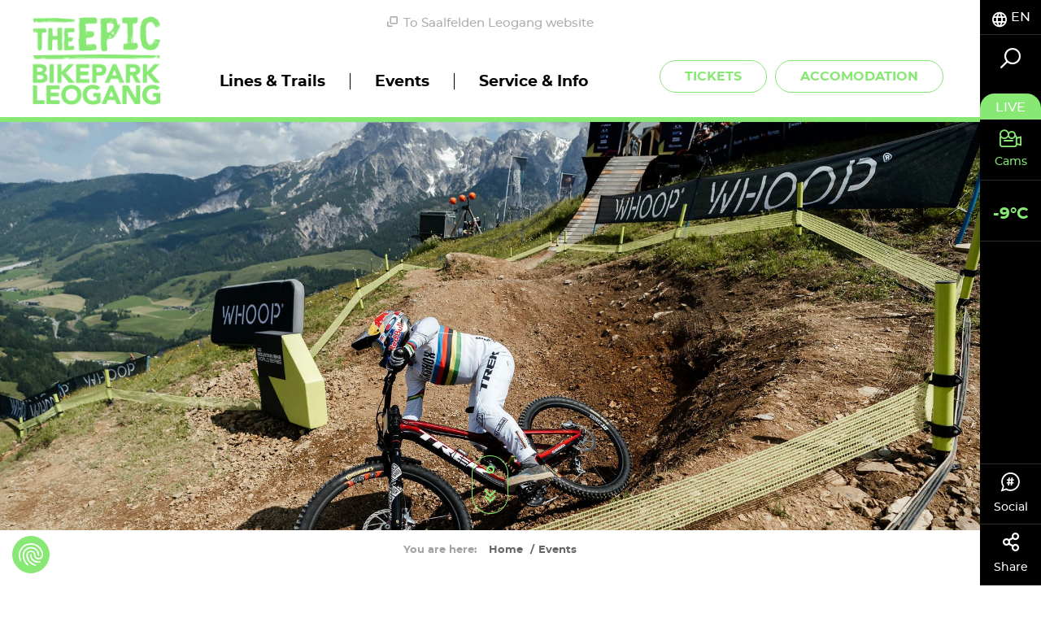

--- FILE ---
content_type: text/html; charset=UTF-8
request_url: https://bikepark.saalfelden-leogang.com/Bikepark-Events-en
body_size: 78223
content:
<!doctype html>
<html lang="en">
<head>
        <meta charset="UTF-8">

    <!--    prevent underline numbers in edge -->
    <meta name="format-detection" content="telephone=no" />
    <!-- Robots included --><title>Bike Events in Saalfelden Leogang | Bikepark Leogang</title><meta name="description" content="The events at the EPIC Bikepark Leogang reflect the diversity of Austria’s largest bike region&amp;nbsp;Saalbach Hinterglemm Leogang Fieberbrunn – each season" />
<link rel="canonical" href="https://bikepark.saalfelden-leogang.com/Bikepark-Events-en">

<!-- OPEN GRAPH -->
<meta property="og:title" content="Bike Events in Saalfelden Leogang | Bikepark Leogang" />
<meta property="og:description" content="The events at the EPIC Bikepark Leogang reflect the diversity of Austria’s largest bike region&amp;nbsp;Saalbach Hinterglemm Leogang Fieberbrunn – each season" />
<meta property="og:url" content="https://bikepark.saalfelden-leogang.com/Bikepark-Events-en" />
<meta property="og:type" content="website" />
<!-- /OPEN GRAPH -->


<link rel="alternate" hreflang="x-default" href="https://bikepark.saalfelden-leogang.com/Bikepark-Events-en" />
<link rel="alternate" hreflang="en" href="https://bikepark.saalfelden-leogang.com/Bikepark-Events-en" />
<link rel="alternate" hreflang="de" href="https://bikepark.saalfelden-leogang.com/Bikepark-Events" />

            <link rel="apple-touch-icon" sizes="152x152" href="/static/img/favicon/apple-touch-icon-152x152.png">
        <link rel="apple-touch-icon" sizes="180x180" href="/static/img/favicon/apple-touch-icon-180x180.png">
        <link rel="icon" type="image/png" href="/static/img/favicon/favicon-32x32.png" sizes="32x32">
        <link rel="icon" type="image/png" href="/static/img/favicon/android-chrome-192x192.png" sizes="192x192">
        <link rel="icon" type="image/png" href="/static/img/favicon/favicon-96x96.png" sizes="96x96">
        <link rel="manifest" href="/static/img/favicon/manifest.json">
        <link rel="mask-icon" href="/static/img/favicon/safari-pinned-tab.svg" color="#c9592c">
        <meta name="theme-color" content="#c9592c">


    <!--    todo entfernen wenn verifiziert   -->
    <meta name="p:domain_verify" content="e5b91ff4f33a15b5dfa98e7e7b95dc0a"/>

            <meta name="viewport" content="width=device-width, user-scalable=no, initial-scale=1.0">
    
    
    
            


<script>
    localStorage.removeItem('cookie-permissions');
</script>

    <script src="https://consent.cookiefirst.com/sites/bikepark.saalfelden-leogang.com-cf9e5dde-607d-4fa5-9cca-92c23cc3cc97/consent.js"></script>

<script>
    window.dataLayer = window.dataLayer || [];
    function gtag() { dataLayer.push(arguments); }
    gtag('consent', 'default', {
        'ad_storage': 'denied',
        'ad_user_data': 'denied',
        'ad_personalization': 'denied',
        'analytics_storage': 'denied',
        'functionality_storage': 'denied',
        'personalization_storage': 'denied',
        'wait_for_update': 1500 //milliseconds
    });
    gtag('set', 'ads_data_redaction', true);
</script>

    
    <script>function isMergeableObject(e){return e&&"object"==typeof e&&"[object RegExp]"!==Object.prototype.toString.call(e)&&"[object Date]"!==Object.prototype.toString.call(e)}function emptyTarget(e){return Array.isArray(e)?[]:{}}function cloneIfNecessary(e,r){return r&&!0===r.clone&&isMergeableObject(e)?deepmerge(emptyTarget(e),e,r):e}function defaultArrayMerge(e,r,t){var a=e.slice();return r.forEach(function(r,c){void 0===a[c]?a[c]=cloneIfNecessary(r,t):isMergeableObject(r)?a[c]=deepmerge(e[c],r,t):-1===e.indexOf(r)&&a.push(cloneIfNecessary(r,t))}),a}function mergeObject(e,r,t){var a={};return isMergeableObject(e)&&Object.keys(e).forEach(function(r){a[r]=cloneIfNecessary(e[r],t)}),Object.keys(r).forEach(function(c){isMergeableObject(r[c])&&e[c]?a[c]=deepmerge(e[c],r[c],t):a[c]=cloneIfNecessary(r[c],t)}),a}function deepmerge(e,r,t){var a=Array.isArray(r),c=(t||{arrayMerge:defaultArrayMerge}).arrayMerge||defaultArrayMerge;return a?Array.isArray(e)?c(e,r,t):cloneIfNecessary(r,t):mergeObject(e,r,t)}deepmerge.all=function(e,r){if(!Array.isArray(e)||e.length<2)throw new Error("first argument should be an array with at least two elements");return e.reduce(function(e,t){return deepmerge(e,t,r)})};</script><script>
    var _config = deepmerge( window["_config"] || {}, {"scrollTo":true,"heroBadgeFixed":true,"breadcrumbs":true,"lightbox":true,"lang":"en","isClickable":true,"mobileNav":true,"touchNav":true,"toc":true,"console":true,"googleMapAPIKey":"AIzaSyAj7wVoppQ60YtJxWQZRFuhdaF7R16L2V0","ajaxInclude":true,"actionChanger":true,"inputStates":true,"datepicker":true,"addChild":true,"calendar":true,"watchListGetInfo":true,"darkpage":true,"trackBookingStart":true,"lazyImg":true,"cookiePermissions":true,"hideCookiebar":true,"cookieServiceDefault":true,"cookieBar":{"text":"This website uses cookies for analytics, personalized content and ads. You decide which cookies are used.","detail":"Details","detailUrl":"","settings":"Cookie Settings","accept":"Accept cookies","acceptNecessary":"Accept only essential cookies"},"cookieModal":{"title":"Cookie Options","detailContent":"At our website you have full control over your data. You decide which cookies are used.<br \/> <br \/> Our website uses cookies to help us make our website more user-friendly and efficient for you, to perform statistical analyses of the use of our website or to display content of interest to you on other websites. If you agree, click \"Accept all\". If you want to know more about cookies, read our <a href=\"https:\/\/www.saalfelden-leogang.com\/en\/service-info\/data-protection\">privacy policy<\/a>.","toggleAll":"Select all","detail":"Detail","acceptAll":"Accept all","acceptRequired":"Accept only essential cookies","save":"Save"},"cookieServices":{"required":{"text":" Essential cookies","description":" ","isAllowed":true,"isReadOnly":true,"group":"required"},"google":{"text":"Google Analytics","description":" ","group":"marketing"},"facebook":{"text":"Facebook","description":" ","group":"marketing"},"audiencemanager":{"text":"Adobe Audience&shy;manager","description":" ","group":"marketing"},"doubleclick":{"text":"Doubleclick","description":" ","group":"marketing"},"matomo":{"text":"Matomo","description":" ","group":"marketing"},"adwords":{"text":"Adwords","description":" ","group":"marketing"},"pinterest":{"text":"Pinterest","description":" ","group":"marketing"}},"cookieServiceGroups":{"required":{"isAllowed":true,"isReadOnly":true,"name":" Essential cookies","description":"These technically necessarycookies are necessary for our website to function as it should and for you to move freely on it. This includes the functions of services and features. If you disable cookies in the settings, you can still see all publicly available information on our website. However, without these necessary cookies, you may not be able to navigate the site smoothly or various information and services may not work."},"marketing":{"isAllowed":true,"isReadOnly":false,"name":"Marketing cookies","description":" These cookies may be set through our website by our advertising partners. They may be used by these companies to profile your interests and show you relevant ads on other websites. They do not directly store personal information, but they are based on a unique identification of your browser and Internet device. If you do not allow these cookies, you will experience less targeted advertising."}}});
</script>

    

    
            <link rel="preload" href="/static/fonts/montserrat-medium-webfont.woff2" as="font" type="font/woff2" crossorigin="anonymous">
        <link rel="preload" href="/static/fonts/montserrat-bold-webfont.woff2" as="font" type="font/woff2" crossorigin="anonymous">
    

    <style type="text/css">
        /*!
 * Bootstrap v3.3.7 (http://getbootstrap.com)
 * Copyright 2011-2016 Twitter, Inc.
 * Licensed under MIT (https://github.com/twbs/bootstrap/blob/master/LICENSE)
 */
/*! normalize.css v3.0.3 | MIT License | github.com/necolas/normalize.css */html{font-family:sans-serif;-ms-text-size-adjust:100%;-webkit-text-size-adjust:100%}body{margin:0}article,aside,details,figcaption,figure,footer,header,hgroup,main,menu,nav,section,summary{display:block}audio,canvas,progress,video{display:inline-block;vertical-align:baseline}audio:not([controls]){display:none;height:0}[hidden],template{display:none!important}a{background-color:transparent}a:active,a:hover{outline:0}abbr[title]{border-bottom:1px dotted}b,strong{font-weight:700}dfn{font-style:italic}h1{font-size:2em;margin:.67em 0}mark{background:#ff0;color:#000}small{font-size:80%}sub,sup{font-size:75%;line-height:0;position:relative;vertical-align:baseline}sup{top:-.5em}sub{bottom:-.25em}img{border:0}svg:not(:root){overflow:hidden}figure{margin:1em 40px}hr{box-sizing:content-box;height:0}pre{overflow:auto}code,kbd,pre,samp{font-family:monospace,monospace;font-size:1em}button,input,optgroup,select,textarea{color:inherit;font:inherit;margin:0}button{overflow:visible}button,select{text-transform:none}button,html input[type=button],input[type=reset],input[type=submit]{-webkit-appearance:button;cursor:pointer}button[disabled],html input[disabled]{cursor:default}button::-moz-focus-inner,input::-moz-focus-inner{border:0;padding:0}input{line-height:normal}input[type=checkbox],input[type=radio]{box-sizing:border-box;padding:0}input[type=number]::-webkit-inner-spin-button,input[type=number]::-webkit-outer-spin-button{height:auto}input[type=search]{-webkit-appearance:textfield;box-sizing:content-box}input[type=search]::-webkit-search-cancel-button,input[type=search]::-webkit-search-decoration{-webkit-appearance:none}fieldset{border:1px solid silver;margin:0 2px;padding:.35em .625em .75em}textarea{overflow:auto}optgroup{font-weight:700}table{border-collapse:collapse;border-spacing:0}td,th{padding:0}*,:after,:before{box-sizing:border-box}html{font-size:10px;-webkit-tap-highlight-color:rgba(0,0,0,0)}body{font-family:Helvetica Neue,Helvetica,Arial,sans-serif;line-height:1.42857143;color:#333;background-color:#fff}button,input,select,textarea{font-family:inherit;font-size:inherit;line-height:inherit}a{color:#88e874;text-decoration:none}a:focus,a:hover{color:#50dd32;text-decoration:underline}a:focus{outline:5px auto -webkit-focus-ring-color;outline-offset:-2px}figure{margin:0}img{vertical-align:middle}.img-responsive{display:block;max-width:100%;height:auto}.img-rounded{border-radius:6px}.img-thumbnail{padding:4px;line-height:1.42857143;background-color:#fff;border:1px solid #ddd;border-radius:4px;transition:all .2s ease-in-out;display:inline-block;max-width:100%;height:auto}.img-circle{border-radius:50%}hr{margin-top:20px;margin-bottom:20px;border:0;border-top:1px solid #eee}.sr-only{position:absolute;width:1px;height:1px;margin:-1px;padding:0;overflow:hidden;clip:rect(0,0,0,0);border:0}.sr-only-focusable:active,.sr-only-focusable:focus{position:static;width:auto;height:auto;margin:0;overflow:visible;clip:auto}[role=button]{cursor:pointer}.h1,.h2,.h3,.h4,.h5,.h6,h1,h2,h3,h4,h5,h6{font-family:inherit;font-weight:500;line-height:1.1}.h1 .small,.h1 small,.h2 .small,.h2 small,.h3 .small,.h3 small,.h4 .small,.h4 small,.h5 .small,.h5 small,.h6 .small,.h6 small,h1 .small,h1 small,h2 .small,h2 small,h3 .small,h3 small,h4 .small,h4 small,h5 .small,h5 small,h6 .small,h6 small{font-weight:400;line-height:1;color:#777}.h1,.h2,.h3,h1,h2,h3{margin-top:20px;margin-bottom:10px}.h1 .small,.h1 small,.h2 .small,.h2 small,.h3 .small,.h3 small,h1 .small,h1 small,h2 .small,h2 small,h3 .small,h3 small{font-size:65%}.h4,.h5,.h6,h4,h5,h6{margin-top:10px;margin-bottom:10px}.h4 .small,.h4 small,.h5 .small,.h5 small,.h6 .small,.h6 small,h4 .small,h4 small,h5 .small,h5 small,h6 .small,h6 small{font-size:75%}.h1,h1{font-size:36px}.h2,h2{font-size:30px}.h3,h3{font-size:24px}.h5,h5{font-size:14px}.h6,h6{font-size:12px}p{margin:0 0 10px}.lead{margin-bottom:20px;font-size:16px;font-weight:300;line-height:1.4}.small,small{font-size:85%}.mark,mark{background-color:#fcf8e3;padding:.2em}.text-left{text-align:left}.text-right{text-align:right}.text-center{text-align:center}.text-justify{text-align:justify}.text-nowrap{white-space:nowrap}.text-lowercase{text-transform:lowercase}.text-uppercase{text-transform:uppercase}.text-capitalize{text-transform:capitalize}.text-muted{color:#777}.text-primary{color:#88e874}a.text-primary:focus,a.text-primary:hover{color:#63e148}.text-success{color:#3c763d}a.text-success:focus,a.text-success:hover{color:#2b542c}.text-info{color:#31708f}a.text-info:focus,a.text-info:hover{color:#245269}.text-warning{color:#8a6d3b}a.text-warning:focus,a.text-warning:hover{color:#66512c}.text-danger{color:#a94442}a.text-danger:focus,a.text-danger:hover{color:#843534}.bg-primary{color:#fff;background-color:#88e874}a.bg-primary:focus,a.bg-primary:hover{background-color:#63e148}.bg-success{background-color:#dff0d8}a.bg-success:focus,a.bg-success:hover{background-color:#c1e2b3}.bg-info{background-color:#d9edf7}a.bg-info:focus,a.bg-info:hover{background-color:#afd9ee}.bg-warning{background-color:#fcf8e3}a.bg-warning:focus,a.bg-warning:hover{background-color:#f7ecb5}.bg-danger{background-color:#f2dede}a.bg-danger:focus,a.bg-danger:hover{background-color:#e4b9b9}.page-header{padding-bottom:9px;margin:40px 0 20px;border-bottom:1px solid #eee}ol,ul{margin-top:0;margin-bottom:10px}ol ol,ol ul,ul ol,ul ul{margin-bottom:0}.list-inline,.list-unstyled{margin:0;padding-left:0;list-style:none}.list-inline{margin-left:-5px}.list-inline>li{display:inline-block;padding-left:5px;padding-right:5px}.list-inline-5{margin:0;padding-left:0;list-style:none;margin-left:-5px}.list-inline-5>li{display:inline-block;padding-left:2px;padding-right:3px}.list-inline-30{margin:0;padding-left:0;list-style:none;margin-left:-15px}.list-inline-30>li{display:inline-block;padding-left:15px;padding-right:15px}dl{margin-top:0;margin-bottom:20px}dd,dt{line-height:1.42857143}dt{font-weight:700}dd{margin-left:0}abbr[data-original-title],abbr[title]{cursor:help;border-bottom:1px dotted #777}.initialism{font-size:90%;text-transform:uppercase}blockquote{padding:10px 20px;margin:0 0 20px;font-size:17.5px;border-left:5px solid #eee}blockquote ol:last-child,blockquote p:last-child,blockquote ul:last-child{margin-bottom:0}blockquote .small,blockquote footer,blockquote small{display:block;font-size:80%;line-height:1.42857143;color:#777}blockquote .small:before,blockquote footer:before,blockquote small:before{content:"\2014 \00A0"}.blockquote-reverse,blockquote.pull-right{padding-right:15px;padding-left:0;border-right:5px solid #eee;border-left:0;text-align:right}.blockquote-reverse .small:before,.blockquote-reverse footer:before,.blockquote-reverse small:before,blockquote.pull-right .small:before,blockquote.pull-right footer:before,blockquote.pull-right small:before{content:""}.blockquote-reverse .small:after,.blockquote-reverse footer:after,.blockquote-reverse small:after,blockquote.pull-right .small:after,blockquote.pull-right footer:after,blockquote.pull-right small:after{content:"\00A0 \2014"}address{margin-bottom:20px;font-style:normal;line-height:1.42857143}code,kbd,pre,samp{font-family:Menlo,Monaco,Consolas,Courier New,monospace}code{color:#c7254e;background-color:#f9f2f4;border-radius:4px}code,kbd{padding:2px 4px;font-size:90%}kbd{color:#fff;background-color:#333;border-radius:3px;box-shadow:inset 0 -1px 0 rgba(0,0,0,.25)}kbd kbd{padding:0;font-size:100%;font-weight:700;box-shadow:none}pre{display:block;padding:9.5px;margin:0 0 10px;font-size:13px;line-height:1.42857143;word-break:break-all;word-wrap:break-word;color:#333;background-color:#f5f5f5;border:1px solid #ccc;border-radius:4px}pre code{padding:0;font-size:inherit;color:inherit;white-space:pre-wrap;background-color:transparent;border-radius:0}.pre-scrollable{max-height:340px;overflow-y:scroll}.container,.container-fluid{margin-right:auto;margin-left:auto}.container-fluid{padding-left:15px;padding-right:15px}.row{margin-left:-15px;margin-right:-15px}.col-lg-1,.col-lg-2,.col-lg-3,.col-lg-4,.col-lg-5,.col-lg-6,.col-lg-7,.col-lg-8,.col-lg-9,.col-lg-10,.col-lg-11,.col-lg-12,.col-md-1,.col-md-2,.col-md-3,.col-md-4,.col-md-5,.col-md-6,.col-md-7,.col-md-8,.col-md-9,.col-md-10,.col-md-11,.col-md-12,.col-sm-1,.col-sm-2,.col-sm-3,.col-sm-4,.col-sm-5,.col-sm-6,.col-sm-7,.col-sm-8,.col-sm-9,.col-sm-10,.col-sm-11,.col-sm-12,.col-xs-1,.col-xs-2,.col-xs-3,.col-xs-4,.col-xs-5,.col-xs-6,.col-xs-7,.col-xs-8,.col-xs-9,.col-xs-10,.col-xs-11,.col-xs-12{position:relative;min-height:1px;padding-left:15px;padding-right:15px}.col-xs-1,.col-xs-2,.col-xs-3,.col-xs-4,.col-xs-5,.col-xs-6,.col-xs-7,.col-xs-8,.col-xs-9,.col-xs-10,.col-xs-11,.col-xs-12{float:left}.col-xs-12{width:100%}.col-xs-11{width:91.66666667%}.col-xs-10{width:83.33333333%}.col-xs-9{width:75%}.col-xs-8{width:66.66666667%}.col-xs-7{width:58.33333333%}.col-xs-6{width:50%}.col-xs-5{width:41.66666667%}.col-xs-4{width:33.33333333%}.col-xs-3{width:25%}.col-xs-2{width:16.66666667%}.col-xs-1{width:8.33333333%}.col-xs-pull-12{right:100%}.col-xs-pull-11{right:91.66666667%}.col-xs-pull-10{right:83.33333333%}.col-xs-pull-9{right:75%}.col-xs-pull-8{right:66.66666667%}.col-xs-pull-7{right:58.33333333%}.col-xs-pull-6{right:50%}.col-xs-pull-5{right:41.66666667%}.col-xs-pull-4{right:33.33333333%}.col-xs-pull-3{right:25%}.col-xs-pull-2{right:16.66666667%}.col-xs-pull-1{right:8.33333333%}.col-xs-pull-0{right:auto}.col-xs-push-12{left:100%}.col-xs-push-11{left:91.66666667%}.col-xs-push-10{left:83.33333333%}.col-xs-push-9{left:75%}.col-xs-push-8{left:66.66666667%}.col-xs-push-7{left:58.33333333%}.col-xs-push-6{left:50%}.col-xs-push-5{left:41.66666667%}.col-xs-push-4{left:33.33333333%}.col-xs-push-3{left:25%}.col-xs-push-2{left:16.66666667%}.col-xs-push-1{left:8.33333333%}.col-xs-push-0{left:auto}.col-xs-offset-12{margin-left:100%}.col-xs-offset-11{margin-left:91.66666667%}.col-xs-offset-10{margin-left:83.33333333%}.col-xs-offset-9{margin-left:75%}.col-xs-offset-8{margin-left:66.66666667%}.col-xs-offset-7{margin-left:58.33333333%}.col-xs-offset-6{margin-left:50%}.col-xs-offset-5{margin-left:41.66666667%}.col-xs-offset-4{margin-left:33.33333333%}.col-xs-offset-3{margin-left:25%}.col-xs-offset-2{margin-left:16.66666667%}.col-xs-offset-1{margin-left:8.33333333%}.col-xs-offset-0{margin-left:0}fieldset{margin:0;min-width:0}fieldset,legend{padding:0;border:0}legend{display:block;width:100%;margin-bottom:20px;font-size:21px;line-height:inherit;color:#333;border-bottom:1px solid #e5e5e5}label{display:inline-block;max-width:100%;margin-bottom:5px;font-weight:700}input[type=search]{box-sizing:border-box}input[type=checkbox],input[type=radio]{margin:4px 0 0;margin-top:1px\9;line-height:normal}input[type=file]{display:block}input[type=range]{display:block;width:100%}select[multiple],select[size]{height:auto}input[type=checkbox]:focus,input[type=file]:focus,input[type=radio]:focus{outline:5px auto -webkit-focus-ring-color;outline-offset:-2px}output{padding-top:7px;font-size:14px}.form-control,output{display:block;line-height:1.42857143;color:#000}.form-control{width:100%;height:47px;padding:6px 17px;font-size:15px;background-color:transparent;background-image:none;border:none;border-bottom:1px solid #000;border-radius:0;transition:border-color .15s ease-in-out,box-shadow .15s ease-in-out}.form-control:focus{outline:none}.form-control::-moz-placeholder{color:#000;opacity:1}.form-control:-ms-input-placeholder{color:#000}.form-control::-webkit-input-placeholder{color:#000}.form-control::-ms-expand{border:0;background-color:transparent}.form-control[disabled],.form-control[readonly],fieldset[disabled] .form-control{background-color:transparent;opacity:1}.form-control[disabled],fieldset[disabled] .form-control{cursor:not-allowed}textarea.form-control{height:auto}input[type=search]{-webkit-appearance:none}.form-group{margin-bottom:25px;position:relative}.checkbox,.radio{position:relative;display:block;margin-top:10px;margin-bottom:10px}.checkbox label,.radio label{min-height:20px;padding-left:20px;margin-bottom:0;font-weight:400;cursor:pointer}.checkbox-inline input[type=checkbox],.checkbox input[type=checkbox],.radio-inline input[type=radio],.radio input[type=radio]{position:absolute;margin-left:-20px;margin-top:4px\9}.checkbox+.checkbox,.radio+.radio{margin-top:-5px}.checkbox-inline,.radio-inline{position:relative;display:inline-block;padding-left:20px;margin-bottom:0;vertical-align:middle;font-weight:400;cursor:pointer}.checkbox-inline+.checkbox-inline,.radio-inline+.radio-inline{margin-top:0;margin-left:10px}.checkbox-inline.disabled,.checkbox.disabled label,.radio-inline.disabled,.radio.disabled label,fieldset[disabled] .checkbox-inline,fieldset[disabled] .checkbox label,fieldset[disabled] .radio-inline,fieldset[disabled] .radio label,fieldset[disabled] input[type=checkbox],fieldset[disabled] input[type=radio],input[type=checkbox].disabled,input[type=checkbox][disabled],input[type=radio].disabled,input[type=radio][disabled]{cursor:not-allowed}.form-control-static{padding-top:7px;padding-bottom:7px;margin-bottom:0;min-height:34px}.form-control-static.input-lg,.form-control-static.input-sm{padding-left:0;padding-right:0}.input-sm{height:30px;padding:5px 10px;font-size:12px;line-height:1.5;border-radius:0}select.input-sm{height:30px;line-height:30px}select[multiple].input-sm,textarea.input-sm{height:auto}.form-group-sm .form-control{height:30px;padding:5px 10px;font-size:12px;line-height:1.5;border-radius:0}.form-group-sm select.form-control{height:30px;line-height:30px}.form-group-sm select[multiple].form-control,.form-group-sm textarea.form-control{height:auto}.form-group-sm .form-control-static{height:30px;min-height:32px;padding:6px 10px;font-size:12px;line-height:1.5}.input-lg{height:46px;padding:10px 16px;font-size:18px;line-height:1.3333333;border-radius:0}select.input-lg{height:46px;line-height:46px}select[multiple].input-lg,textarea.input-lg{height:auto}.form-group-lg .form-control{height:46px;padding:10px 16px;font-size:18px;line-height:1.3333333;border-radius:0}.form-group-lg select.form-control{height:46px;line-height:46px}.form-group-lg select[multiple].form-control,.form-group-lg textarea.form-control{height:auto}.form-group-lg .form-control-static{height:46px;min-height:38px;padding:11px 16px;font-size:18px;line-height:1.3333333}.has-feedback{position:relative}.has-feedback .form-control{padding-right:58.75px}.form-control-feedback{position:absolute;top:0;right:0;z-index:2;display:block;width:47px;height:47px;line-height:47px;text-align:center;pointer-events:none}.form-group-lg .form-control+.form-control-feedback,.input-group-lg+.form-control-feedback,.input-lg+.form-control-feedback{width:46px;height:46px;line-height:46px}.form-group-sm .form-control+.form-control-feedback,.input-group-sm+.form-control-feedback,.input-sm+.form-control-feedback{width:30px;height:30px;line-height:30px}.has-success .checkbox,.has-success .checkbox-inline,.has-success.checkbox-inline label,.has-success.checkbox label,.has-success .control-label,.has-success .help-block,.has-success .radio,.has-success .radio-inline,.has-success.radio-inline label,.has-success.radio label{color:#3c763d}.has-success .form-control{border-color:#3c763d;box-shadow:inset 0 1px 1px rgba(0,0,0,.075)}.has-success .form-control:focus{border-color:#2b542c;box-shadow:inset 0 1px 1px rgba(0,0,0,.075),0 0 6px #67b168}.has-success .input-group-addon{color:#3c763d;border-color:#3c763d;background-color:#dff0d8}.has-success .form-control-feedback{color:#3c763d}.has-warning .checkbox,.has-warning .checkbox-inline,.has-warning.checkbox-inline label,.has-warning.checkbox label,.has-warning .control-label,.has-warning .help-block,.has-warning .radio,.has-warning .radio-inline,.has-warning.radio-inline label,.has-warning.radio label{color:#8a6d3b}.has-warning .form-control{border-color:#8a6d3b;box-shadow:inset 0 1px 1px rgba(0,0,0,.075)}.has-warning .form-control:focus{border-color:#66512c;box-shadow:inset 0 1px 1px rgba(0,0,0,.075),0 0 6px #c0a16b}.has-warning .input-group-addon{color:#8a6d3b;border-color:#8a6d3b;background-color:#fcf8e3}.has-warning .form-control-feedback{color:#8a6d3b}.has-error .checkbox,.has-error .checkbox-inline,.has-error.checkbox-inline label,.has-error.checkbox label,.has-error .control-label,.has-error .help-block,.has-error .radio,.has-error .radio-inline,.has-error.radio-inline label,.has-error.radio label{color:#a94442}.has-error .form-control{border-color:#a94442;box-shadow:inset 0 1px 1px rgba(0,0,0,.075)}.has-error .form-control:focus{border-color:#843534;box-shadow:inset 0 1px 1px rgba(0,0,0,.075),0 0 6px #ce8483}.has-error .input-group-addon{color:#a94442;border-color:#a94442;background-color:#f2dede}.has-error .form-control-feedback{color:#a94442}.has-feedback label~.form-control-feedback{top:25px}.has-feedback label.sr-only~.form-control-feedback{top:0}.help-block{display:block;margin-top:5px;margin-bottom:10px;color:#737373}.form-horizontal .checkbox,.form-horizontal .checkbox-inline,.form-horizontal .radio,.form-horizontal .radio-inline{margin-top:0;margin-bottom:0;padding-top:7px}.form-horizontal .checkbox,.form-horizontal .radio{min-height:27px}.form-horizontal .form-group{margin-left:-15px;margin-right:-15px}.form-horizontal .has-feedback .form-control-feedback{right:15px}.btn{display:inline-block;margin-bottom:0;font-family:Cabincondensed-Medium,sans-serif;font-weight:400;text-align:center;vertical-align:middle;-ms-touch-action:manipulation;touch-action:manipulation;cursor:pointer;background-image:none;border:1px solid transparent;white-space:nowrap;text-transform:uppercase;padding:12px 30px;font-size:16px;line-height:1.42857143;border-radius:26px;-webkit-user-select:none;-moz-user-select:none;-ms-user-select:none;user-select:none}.btn.active.focus,.btn.active:focus,.btn.focus,.btn:active.focus,.btn:active:focus,.btn:focus{outline:5px auto -webkit-focus-ring-color;outline-offset:-2px}.btn.focus,.btn:focus,.btn:hover{color:#fff;text-decoration:none}.btn.active,.btn:active{outline:0;background-image:none;box-shadow:inset 0 3px 5px rgba(0,0,0,.125)}.btn.disabled,.btn[disabled],fieldset[disabled] .btn{cursor:not-allowed;opacity:.65;filter:alpha(opacity=65);box-shadow:none}a.btn.disabled,fieldset[disabled] a.btn{pointer-events:none}.btn-default{color:#fff;background-color:#2e2d2d;border-color:#2e2d2d}.btn-default.focus,.btn-default:focus{color:#fff;background-color:#141414;border-color:#000}.btn-default.active,.btn-default:active,.btn-default:hover,.open>.dropdown-toggle.btn-default{color:#fff;background-color:#141414;border-color:#0f0f0f}.btn-default.active.focus,.btn-default.active:focus,.btn-default.active:hover,.btn-default:active.focus,.btn-default:active:focus,.btn-default:active:hover,.open>.dropdown-toggle.btn-default.focus,.open>.dropdown-toggle.btn-default:focus,.open>.dropdown-toggle.btn-default:hover{color:#fff;background-color:#020202;border-color:#000}.btn-default.active,.btn-default:active,.open>.dropdown-toggle.btn-default{background-image:none}.btn-default.disabled.focus,.btn-default.disabled:focus,.btn-default.disabled:hover,.btn-default[disabled].focus,.btn-default[disabled]:focus,.btn-default[disabled]:hover,fieldset[disabled] .btn-default.focus,fieldset[disabled] .btn-default:focus,fieldset[disabled] .btn-default:hover{background-color:#2e2d2d;border-color:#2e2d2d}.btn-default .badge{color:#2e2d2d;background-color:#fff}.btn-primary{color:#fff;background-color:#88e874;border-color:#88e874;transition:background .25s ease-in-out,color .25s ease-in-out}.btn-primary.focus,.btn-primary:focus{color:#fff;background-color:#63e148;border-color:#3bbd1f}.btn-primary.active,.btn-primary:active,.btn-primary:hover,.open>.dropdown-toggle.btn-primary{color:#fff;background-color:#63e148;border-color:#5bdf3f}.btn-primary.active.focus,.btn-primary.active:focus,.btn-primary.active:hover,.btn-primary:active.focus,.btn-primary:active:focus,.btn-primary:active:hover,.open>.dropdown-toggle.btn-primary.focus,.open>.dropdown-toggle.btn-primary:focus,.open>.dropdown-toggle.btn-primary:hover{color:#fff;background-color:#48dc2a;border-color:#3bbd1f}.btn-primary.active,.btn-primary:active,.open>.dropdown-toggle.btn-primary{background-image:none}.btn-primary.disabled.focus,.btn-primary.disabled:focus,.btn-primary.disabled:hover,.btn-primary[disabled].focus,.btn-primary[disabled]:focus,.btn-primary[disabled]:hover,fieldset[disabled] .btn-primary.focus,fieldset[disabled] .btn-primary:focus,fieldset[disabled] .btn-primary:hover{background-color:#88e874;border-color:#88e874}.btn-primary .badge{color:#88e874;background-color:#fff}.btn-primary.is-active,.btn-primary:active,.btn-primary:active:focus,.btn-primary:focus,.btn-primary:hover{outline:none;box-shadow:none;background:#7bda6d;border-color:#7bda6d;color:#fff}.btn-primary[disabled],.btn-primary[disabled]:hover{background:#eff0ed;border-color:#eff0ed;color:#d1d3cc;opacity:1;cursor:default}.btn-outline-primary{color:#88e874;background-color:transparent;border-color:#88e874;transition:background .25s ease-in-out,color .25s ease-in-out}.btn-outline-primary.focus,.btn-outline-primary:focus{color:#88e874;background-color:transparent;border-color:#3bbd1f}.btn-outline-primary.active,.btn-outline-primary:active,.btn-outline-primary:hover,.open>.dropdown-toggle.btn-outline-primary{color:#88e874;background-color:transparent;border-color:#5bdf3f}.btn-outline-primary.active.focus,.btn-outline-primary.active:focus,.btn-outline-primary.active:hover,.btn-outline-primary:active.focus,.btn-outline-primary:active:focus,.btn-outline-primary:active:hover,.open>.dropdown-toggle.btn-outline-primary.focus,.open>.dropdown-toggle.btn-outline-primary:focus,.open>.dropdown-toggle.btn-outline-primary:hover{color:#88e874;background-color:transparent;border-color:#3bbd1f}.btn-outline-primary.active,.btn-outline-primary:active,.open>.dropdown-toggle.btn-outline-primary{background-image:none}.btn-outline-primary.disabled.focus,.btn-outline-primary.disabled:focus,.btn-outline-primary.disabled:hover,.btn-outline-primary[disabled].focus,.btn-outline-primary[disabled]:focus,.btn-outline-primary[disabled]:hover,fieldset[disabled] .btn-outline-primary.focus,fieldset[disabled] .btn-outline-primary:focus,fieldset[disabled] .btn-outline-primary:hover{background-color:transparent;border-color:#88e874}.btn-outline-primary .badge{color:transparent;background-color:#88e874}.btn-outline-primary.is-active,.btn-outline-primary:active,.btn-outline-primary:active:focus,.btn-outline-primary:focus,.btn-outline-primary:hover{outline:none;box-shadow:none;background:#88e874;border-color:#88e874;color:#fff}.btn-outline-white{color:#fff;background-color:transparent;border-color:#fff;transition:background .25s ease-in-out,color .25s ease-in-out}.btn-outline-white.focus,.btn-outline-white:focus{color:#fff;background-color:transparent;border-color:#bfbfbf}.btn-outline-white.active,.btn-outline-white:active,.btn-outline-white:hover,.open>.dropdown-toggle.btn-outline-white{color:#fff;background-color:transparent;border-color:#e0e0e0}.btn-outline-white.active.focus,.btn-outline-white.active:focus,.btn-outline-white.active:hover,.btn-outline-white:active.focus,.btn-outline-white:active:focus,.btn-outline-white:active:hover,.open>.dropdown-toggle.btn-outline-white.focus,.open>.dropdown-toggle.btn-outline-white:focus,.open>.dropdown-toggle.btn-outline-white:hover{color:#fff;background-color:transparent;border-color:#bfbfbf}.btn-outline-white.active,.btn-outline-white:active,.open>.dropdown-toggle.btn-outline-white{background-image:none}.btn-outline-white.disabled.focus,.btn-outline-white.disabled:focus,.btn-outline-white.disabled:hover,.btn-outline-white[disabled].focus,.btn-outline-white[disabled]:focus,.btn-outline-white[disabled]:hover,fieldset[disabled] .btn-outline-white.focus,fieldset[disabled] .btn-outline-white:focus,fieldset[disabled] .btn-outline-white:hover{background-color:transparent;border-color:#fff}.btn-outline-white .badge{color:transparent;background-color:#fff}.btn-outline-white.is-active,.btn-outline-white:active,.btn-outline-white:active:focus,.btn-outline-white:focus,.btn-outline-white:hover{outline:none;box-shadow:none;background:#fff;border-color:#fff;color:#88e874}.btn-black,.btn-black.active,.btn-black.active.focus,.btn-black.active:focus,.btn-black.active:hover,.btn-black.focus,.btn-black:active,.btn-black:active.focus,.btn-black:active:focus,.btn-black:active:hover,.btn-black:focus,.btn-black:hover,.open>.dropdown-toggle.btn-black,.open>.dropdown-toggle.btn-black.focus,.open>.dropdown-toggle.btn-black:focus,.open>.dropdown-toggle.btn-black:hover{color:#fff;background-color:#000;border-color:#000}.btn-black.active,.btn-black:active,.open>.dropdown-toggle.btn-black{background-image:none}.btn-black.disabled.focus,.btn-black.disabled:focus,.btn-black.disabled:hover,.btn-black[disabled].focus,.btn-black[disabled]:focus,.btn-black[disabled]:hover,fieldset[disabled] .btn-black.focus,fieldset[disabled] .btn-black:focus,fieldset[disabled] .btn-black:hover{background-color:#000;border-color:#000}.btn-black .badge{color:#000;background-color:#fff}.btn-black:active,.btn-black:active:focus,.btn-black:focus,.btn-black:hover{background:#2e2d2d;border-color:#2e2d2d}.btn-white{color:#88e874;background-color:#fff;border-color:#fff}.btn-white.focus,.btn-white:focus{color:#88e874;background-color:#e6e6e6;border-color:#bfbfbf}.btn-white.active,.btn-white:active,.btn-white:hover,.open>.dropdown-toggle.btn-white{color:#88e874;background-color:#e6e6e6;border-color:#e0e0e0}.btn-white.active.focus,.btn-white.active:focus,.btn-white.active:hover,.btn-white:active.focus,.btn-white:active:focus,.btn-white:active:hover,.open>.dropdown-toggle.btn-white.focus,.open>.dropdown-toggle.btn-white:focus,.open>.dropdown-toggle.btn-white:hover{color:#88e874;background-color:#d4d4d4;border-color:#bfbfbf}.btn-white.active,.btn-white:active,.open>.dropdown-toggle.btn-white{background-image:none}.btn-white.disabled.focus,.btn-white.disabled:focus,.btn-white.disabled:hover,.btn-white[disabled].focus,.btn-white[disabled]:focus,.btn-white[disabled]:hover,fieldset[disabled] .btn-white.focus,fieldset[disabled] .btn-white:focus,fieldset[disabled] .btn-white:hover{background-color:#fff;border-color:#fff}.btn-white .badge{color:#fff;background-color:#88e874}.btn-white:active,.btn-white:active:focus,.btn-white:focus,.btn-white:hover{background:#88e874;border-color:#88e874;color:#fff}.btn-darkgrey{color:#fff;background-color:#2e2d2d;border-color:#2e2d2d}.btn-darkgrey.focus,.btn-darkgrey:focus{color:#fff;background-color:#141414;border-color:#000}.btn-darkgrey.active,.btn-darkgrey:active,.btn-darkgrey:hover,.open>.dropdown-toggle.btn-darkgrey{color:#fff;background-color:#141414;border-color:#0f0f0f}.btn-darkgrey.active.focus,.btn-darkgrey.active:focus,.btn-darkgrey.active:hover,.btn-darkgrey:active.focus,.btn-darkgrey:active:focus,.btn-darkgrey:active:hover,.open>.dropdown-toggle.btn-darkgrey.focus,.open>.dropdown-toggle.btn-darkgrey:focus,.open>.dropdown-toggle.btn-darkgrey:hover{color:#fff;background-color:#020202;border-color:#000}.btn-darkgrey.active,.btn-darkgrey:active,.open>.dropdown-toggle.btn-darkgrey{background-image:none}.btn-darkgrey.disabled.focus,.btn-darkgrey.disabled:focus,.btn-darkgrey.disabled:hover,.btn-darkgrey[disabled].focus,.btn-darkgrey[disabled]:focus,.btn-darkgrey[disabled]:hover,fieldset[disabled] .btn-darkgrey.focus,fieldset[disabled] .btn-darkgrey:focus,fieldset[disabled] .btn-darkgrey:hover{background-color:#2e2d2d;border-color:#2e2d2d}.btn-darkgrey .badge{color:#2e2d2d;background-color:#fff}.btn-success{color:#fff;background-color:#5cb85c;border-color:#4cae4c}.btn-success.focus,.btn-success:focus{color:#fff;background-color:#449d44;border-color:#255625}.btn-success.active,.btn-success:active,.btn-success:hover,.open>.dropdown-toggle.btn-success{color:#fff;background-color:#449d44;border-color:#398439}.btn-success.active.focus,.btn-success.active:focus,.btn-success.active:hover,.btn-success:active.focus,.btn-success:active:focus,.btn-success:active:hover,.open>.dropdown-toggle.btn-success.focus,.open>.dropdown-toggle.btn-success:focus,.open>.dropdown-toggle.btn-success:hover{color:#fff;background-color:#398439;border-color:#255625}.btn-success.active,.btn-success:active,.open>.dropdown-toggle.btn-success{background-image:none}.btn-success.disabled.focus,.btn-success.disabled:focus,.btn-success.disabled:hover,.btn-success[disabled].focus,.btn-success[disabled]:focus,.btn-success[disabled]:hover,fieldset[disabled] .btn-success.focus,fieldset[disabled] .btn-success:focus,fieldset[disabled] .btn-success:hover{background-color:#5cb85c;border-color:#4cae4c}.btn-success .badge{color:#5cb85c;background-color:#fff}.btn-info{color:#fff;background-color:#5bc0de;border-color:#46b8da}.btn-info.focus,.btn-info:focus{color:#fff;background-color:#31b0d5;border-color:#1b6d85}.btn-info.active,.btn-info:active,.btn-info:hover,.open>.dropdown-toggle.btn-info{color:#fff;background-color:#31b0d5;border-color:#269abc}.btn-info.active.focus,.btn-info.active:focus,.btn-info.active:hover,.btn-info:active.focus,.btn-info:active:focus,.btn-info:active:hover,.open>.dropdown-toggle.btn-info.focus,.open>.dropdown-toggle.btn-info:focus,.open>.dropdown-toggle.btn-info:hover{color:#fff;background-color:#269abc;border-color:#1b6d85}.btn-info.active,.btn-info:active,.open>.dropdown-toggle.btn-info{background-image:none}.btn-info.disabled.focus,.btn-info.disabled:focus,.btn-info.disabled:hover,.btn-info[disabled].focus,.btn-info[disabled]:focus,.btn-info[disabled]:hover,fieldset[disabled] .btn-info.focus,fieldset[disabled] .btn-info:focus,fieldset[disabled] .btn-info:hover{background-color:#5bc0de;border-color:#46b8da}.btn-info .badge{color:#5bc0de;background-color:#fff}.btn-warning{color:#fff;background-color:#f0ad4e;border-color:#eea236}.btn-warning.focus,.btn-warning:focus{color:#fff;background-color:#ec971f;border-color:#985f0d}.btn-warning.active,.btn-warning:active,.btn-warning:hover,.open>.dropdown-toggle.btn-warning{color:#fff;background-color:#ec971f;border-color:#d58512}.btn-warning.active.focus,.btn-warning.active:focus,.btn-warning.active:hover,.btn-warning:active.focus,.btn-warning:active:focus,.btn-warning:active:hover,.open>.dropdown-toggle.btn-warning.focus,.open>.dropdown-toggle.btn-warning:focus,.open>.dropdown-toggle.btn-warning:hover{color:#fff;background-color:#d58512;border-color:#985f0d}.btn-warning.active,.btn-warning:active,.open>.dropdown-toggle.btn-warning{background-image:none}.btn-warning.disabled.focus,.btn-warning.disabled:focus,.btn-warning.disabled:hover,.btn-warning[disabled].focus,.btn-warning[disabled]:focus,.btn-warning[disabled]:hover,fieldset[disabled] .btn-warning.focus,fieldset[disabled] .btn-warning:focus,fieldset[disabled] .btn-warning:hover{background-color:#f0ad4e;border-color:#eea236}.btn-warning .badge{color:#f0ad4e;background-color:#fff}.btn-danger{color:#fff;background-color:#d9534f;border-color:#d43f3a}.btn-danger.focus,.btn-danger:focus{color:#fff;background-color:#c9302c;border-color:#761c19}.btn-danger.active,.btn-danger:active,.btn-danger:hover,.open>.dropdown-toggle.btn-danger{color:#fff;background-color:#c9302c;border-color:#ac2925}.btn-danger.active.focus,.btn-danger.active:focus,.btn-danger.active:hover,.btn-danger:active.focus,.btn-danger:active:focus,.btn-danger:active:hover,.open>.dropdown-toggle.btn-danger.focus,.open>.dropdown-toggle.btn-danger:focus,.open>.dropdown-toggle.btn-danger:hover{color:#fff;background-color:#ac2925;border-color:#761c19}.btn-danger.active,.btn-danger:active,.open>.dropdown-toggle.btn-danger{background-image:none}.btn-danger.disabled.focus,.btn-danger.disabled:focus,.btn-danger.disabled:hover,.btn-danger[disabled].focus,.btn-danger[disabled]:focus,.btn-danger[disabled]:hover,fieldset[disabled] .btn-danger.focus,fieldset[disabled] .btn-danger:focus,fieldset[disabled] .btn-danger:hover{background-color:#d9534f;border-color:#d43f3a}.btn-danger .badge{color:#d9534f;background-color:#fff}.btn-link{color:#88e874;font-weight:400;border-radius:0}.btn-link,.btn-link.active,.btn-link:active,.btn-link[disabled],fieldset[disabled] .btn-link{background-color:transparent;box-shadow:none}.btn-link,.btn-link:active,.btn-link:focus,.btn-link:hover{border-color:transparent}.btn-link:focus,.btn-link:hover{color:#50dd32;text-decoration:underline;background-color:transparent}.btn-link[disabled]:focus,.btn-link[disabled]:hover,fieldset[disabled] .btn-link:focus,fieldset[disabled] .btn-link:hover{color:#777;text-decoration:none}.btn-group-lg>.btn,.btn-lg{padding:10px 16px;font-size:18px;line-height:1.3333333;border-radius:6px}.btn-group-sm>.btn,.btn-sm{padding:5px 10px;font-size:12px;line-height:1.5;border-radius:3px}.btn-group-xs>.btn,.btn-xs{padding:1px 5px;font-size:12px;line-height:1.5;border-radius:3px}.btn-block{display:block;width:100%}.btn-block+.btn-block{margin-top:5px}input[type=button].btn-block,input[type=reset].btn-block,input[type=submit].btn-block{width:100%}.fade{opacity:0;transition:opacity .15s linear}.fade.in{opacity:1}.collapse{display:none}.collapse.in{display:block}tr.collapse.in{display:table-row}tbody.collapse.in{display:table-row-group}.collapsing{position:relative;height:0;overflow:hidden;transition-property:height,visibility;transition-duration:.35s;transition-timing-function:ease}.caret{display:inline-block;width:0;height:0;margin-left:2px;vertical-align:middle;border-top:4px dashed;border-top:4px solid\9;border-right:4px solid transparent;border-left:4px solid transparent}.dropdown,.dropup{position:relative}.dropdown-toggle:focus{outline:0}.dropdown-menu{position:absolute;top:100%;left:0;z-index:1000;display:none;float:left;min-width:160px;padding:5px 0;margin:2px 0 0;list-style:none;font-size:14px;text-align:left;background-color:#fff;border:1px solid #ccc;border:1px solid rgba(0,0,0,.15);border-radius:4px;box-shadow:0 6px 12px rgba(0,0,0,.175);background-clip:padding-box}.dropdown-menu.pull-right{right:0;left:auto}.dropdown-menu .divider{height:1px;margin:9px 0;overflow:hidden;background-color:#e5e5e5}.dropdown-menu>li>a{display:block;padding:3px 20px;clear:both;font-weight:400;line-height:1.42857143;color:#333;white-space:nowrap}.dropdown-menu>li>a:focus,.dropdown-menu>li>a:hover{text-decoration:none;color:#262626;background-color:#f5f5f5}.dropdown-menu>.active>a,.dropdown-menu>.active>a:focus,.dropdown-menu>.active>a:hover{color:#fff;text-decoration:none;outline:0;background-color:#88e874}.dropdown-menu>.disabled>a,.dropdown-menu>.disabled>a:focus,.dropdown-menu>.disabled>a:hover{color:#777}.dropdown-menu>.disabled>a:focus,.dropdown-menu>.disabled>a:hover{text-decoration:none;background-color:transparent;background-image:none;filter:progid:DXImageTransform.Microsoft.gradient(enabled = false);cursor:not-allowed}.open>.dropdown-menu{display:block}.open>a{outline:0}.dropdown-menu-right{left:auto;right:0}.dropdown-menu-left{left:0;right:auto}.dropdown-header{display:block;padding:3px 20px;font-size:12px;line-height:1.42857143;color:#777;white-space:nowrap}.dropdown-backdrop{position:fixed;left:0;right:0;bottom:0;top:0;z-index:990}.pull-right>.dropdown-menu{right:0;left:auto}.dropup .caret,.navbar-fixed-bottom .dropdown .caret{border-top:0;border-bottom:4px dashed;border-bottom:4px solid\9;content:""}.dropup .dropdown-menu,.navbar-fixed-bottom .dropdown .dropdown-menu{top:auto;bottom:100%;margin-bottom:2px}.btn-group,.btn-group-vertical{position:relative;display:inline-block;vertical-align:middle}.btn-group-vertical>.btn,.btn-group>.btn{position:relative;float:left}.btn-group-vertical>.btn.active,.btn-group-vertical>.btn:active,.btn-group-vertical>.btn:focus,.btn-group-vertical>.btn:hover,.btn-group>.btn.active,.btn-group>.btn:active,.btn-group>.btn:focus,.btn-group>.btn:hover{z-index:2}.btn-group .btn+.btn,.btn-group .btn+.btn-group,.btn-group .btn-group+.btn,.btn-group .btn-group+.btn-group{margin-left:-1px}.btn-toolbar{margin-left:-5px}.btn-toolbar .btn,.btn-toolbar .btn-group,.btn-toolbar .input-group{float:left}.btn-toolbar>.btn,.btn-toolbar>.btn-group,.btn-toolbar>.input-group{margin-left:5px}.btn-group>.btn:not(:first-child):not(:last-child):not(.dropdown-toggle){border-radius:0}.btn-group>.btn:first-child{margin-left:0}.btn-group>.btn:first-child:not(:last-child):not(.dropdown-toggle){border-bottom-right-radius:0;border-top-right-radius:0}.btn-group>.btn:last-child:not(:first-child),.btn-group>.dropdown-toggle:not(:first-child){border-bottom-left-radius:0;border-top-left-radius:0}.btn-group>.btn-group{float:left}.btn-group>.btn-group:not(:first-child):not(:last-child)>.btn{border-radius:0}.btn-group>.btn-group:first-child:not(:last-child)>.btn:last-child,.btn-group>.btn-group:first-child:not(:last-child)>.dropdown-toggle{border-bottom-right-radius:0;border-top-right-radius:0}.btn-group>.btn-group:last-child:not(:first-child)>.btn:first-child{border-bottom-left-radius:0;border-top-left-radius:0}.btn-group .dropdown-toggle:active,.btn-group.open .dropdown-toggle{outline:0}.btn-group>.btn+.dropdown-toggle{padding-left:8px;padding-right:8px}.btn-group>.btn-lg+.dropdown-toggle{padding-left:12px;padding-right:12px}.btn-group.open .dropdown-toggle{box-shadow:inset 0 3px 5px rgba(0,0,0,.125)}.btn-group.open .dropdown-toggle.btn-link{box-shadow:none}.btn .caret{margin-left:0}.btn-lg .caret{border-width:5px 5px 0;border-bottom-width:0}.dropup .btn-lg .caret{border-width:0 5px 5px}.btn-group-vertical>.btn,.btn-group-vertical>.btn-group,.btn-group-vertical>.btn-group>.btn{display:block;float:none;width:100%;max-width:100%}.btn-group-vertical>.btn-group>.btn{float:none}.btn-group-vertical>.btn+.btn,.btn-group-vertical>.btn+.btn-group,.btn-group-vertical>.btn-group+.btn,.btn-group-vertical>.btn-group+.btn-group{margin-top:-1px;margin-left:0}.btn-group-vertical>.btn:not(:first-child):not(:last-child){border-radius:0}.btn-group-vertical>.btn:first-child:not(:last-child){border-top-right-radius:26px;border-top-left-radius:26px;border-bottom-right-radius:0;border-bottom-left-radius:0}.btn-group-vertical>.btn:last-child:not(:first-child){border-top-right-radius:0;border-top-left-radius:0;border-bottom-right-radius:26px;border-bottom-left-radius:26px}.btn-group-vertical>.btn-group:not(:first-child):not(:last-child)>.btn{border-radius:0}.btn-group-vertical>.btn-group:first-child:not(:last-child)>.btn:last-child,.btn-group-vertical>.btn-group:first-child:not(:last-child)>.dropdown-toggle{border-bottom-right-radius:0;border-bottom-left-radius:0}.btn-group-vertical>.btn-group:last-child:not(:first-child)>.btn:first-child{border-top-right-radius:0;border-top-left-radius:0}.btn-group-justified{display:table;width:100%;table-layout:fixed;border-collapse:separate}.btn-group-justified>.btn,.btn-group-justified>.btn-group{float:none;display:table-cell;width:1%}.btn-group-justified>.btn-group .btn{width:100%}.btn-group-justified>.btn-group .dropdown-menu{left:auto}[data-toggle=buttons]>.btn-group>.btn input[type=checkbox],[data-toggle=buttons]>.btn-group>.btn input[type=radio],[data-toggle=buttons]>.btn input[type=checkbox],[data-toggle=buttons]>.btn input[type=radio]{position:absolute;clip:rect(0,0,0,0);pointer-events:none}.input-group{position:relative;display:table;border-collapse:separate}.input-group[class*=col-]{float:none;padding-left:0;padding-right:0}.input-group .form-control{position:relative;z-index:2;float:left;width:100%;margin-bottom:0}.input-group .form-control:focus{z-index:3}.input-group-lg>.form-control,.input-group-lg>.input-group-addon,.input-group-lg>.input-group-btn>.btn{height:46px;padding:10px 16px;font-size:18px;line-height:1.3333333;border-radius:0}select.input-group-lg>.form-control,select.input-group-lg>.input-group-addon,select.input-group-lg>.input-group-btn>.btn{height:46px;line-height:46px}select[multiple].input-group-lg>.form-control,select[multiple].input-group-lg>.input-group-addon,select[multiple].input-group-lg>.input-group-btn>.btn,textarea.input-group-lg>.form-control,textarea.input-group-lg>.input-group-addon,textarea.input-group-lg>.input-group-btn>.btn{height:auto}.input-group-sm>.form-control,.input-group-sm>.input-group-addon,.input-group-sm>.input-group-btn>.btn{height:30px;padding:5px 10px;font-size:12px;line-height:1.5;border-radius:0}select.input-group-sm>.form-control,select.input-group-sm>.input-group-addon,select.input-group-sm>.input-group-btn>.btn{height:30px;line-height:30px}select[multiple].input-group-sm>.form-control,select[multiple].input-group-sm>.input-group-addon,select[multiple].input-group-sm>.input-group-btn>.btn,textarea.input-group-sm>.form-control,textarea.input-group-sm>.input-group-addon,textarea.input-group-sm>.input-group-btn>.btn{height:auto}.input-group-addon,.input-group-btn,.input-group .form-control{display:table-cell}.input-group-addon:not(:first-child):not(:last-child),.input-group-btn:not(:first-child):not(:last-child),.input-group .form-control:not(:first-child):not(:last-child){border-radius:0}.input-group-addon,.input-group-btn{width:1%;white-space:nowrap;vertical-align:middle}.input-group-addon{padding:6px 12px;font-size:14px;font-weight:400;line-height:1;color:#000;text-align:center;background-color:#eee;border:1px solid #000;border-radius:0}.input-group-addon.input-sm{padding:5px 10px;font-size:12px;border-radius:0}.input-group-addon.input-lg{padding:10px 16px;font-size:18px;border-radius:0}.input-group-addon input[type=checkbox],.input-group-addon input[type=radio]{margin-top:0}.input-group-addon:first-child,.input-group-btn:first-child>.btn,.input-group-btn:first-child>.btn-group>.btn,.input-group-btn:first-child>.dropdown-toggle,.input-group-btn:last-child>.btn-group:not(:last-child)>.btn,.input-group-btn:last-child>.btn:not(:last-child):not(.dropdown-toggle),.input-group .form-control:first-child{border-bottom-right-radius:0;border-top-right-radius:0}.input-group-addon:first-child{border-right:0}.input-group-addon:last-child,.input-group-btn:first-child>.btn-group:not(:first-child)>.btn,.input-group-btn:first-child>.btn:not(:first-child),.input-group-btn:last-child>.btn,.input-group-btn:last-child>.btn-group>.btn,.input-group-btn:last-child>.dropdown-toggle,.input-group .form-control:last-child{border-bottom-left-radius:0;border-top-left-radius:0}.input-group-addon:last-child{border-left:0}.input-group-btn{font-size:0;white-space:nowrap}.input-group-btn,.input-group-btn>.btn{position:relative}.input-group-btn>.btn+.btn{margin-left:-1px}.input-group-btn>.btn:active,.input-group-btn>.btn:focus,.input-group-btn>.btn:hover{z-index:2}.input-group-btn:first-child>.btn,.input-group-btn:first-child>.btn-group{margin-right:-1px}.input-group-btn:last-child>.btn,.input-group-btn:last-child>.btn-group{z-index:2;margin-left:-1px}.nav{margin-bottom:0;padding-left:0;list-style:none}.nav>li,.nav>li>a{position:relative;display:block}.nav>li>a{padding:10px 15px}.nav>li>a:focus,.nav>li>a:hover{text-decoration:none;background-color:#eee}.nav>li.disabled>a{color:#777}.nav>li.disabled>a:focus,.nav>li.disabled>a:hover{color:#777;text-decoration:none;background-color:transparent;cursor:not-allowed}.nav .open>a,.nav .open>a:focus,.nav .open>a:hover{background-color:#eee;border-color:#88e874}.nav .nav-divider{height:1px;margin:9px 0;overflow:hidden;background-color:#e5e5e5}.nav>li>a>img{max-width:none}.nav-tabs{border:0}.nav-tabs>li{float:left}.nav-tabs>li>a{line-height:1.42857143;border:none;border-radius:0}.nav-tabs>li.active>a,.nav-tabs>li.active>a:focus,.nav-tabs>li.active>a:hover{cursor:default}.nav-tabs.nav-justified{width:100%;border-bottom:0}.nav-tabs.nav-justified>li{float:none}.nav-tabs.nav-justified>li>a{text-align:center;margin-bottom:5px}.nav-tabs.nav-justified>.dropdown .dropdown-menu{top:auto;left:auto}.nav-tabs.nav-justified>li>a{margin-right:0;border-radius:4px}.nav-tabs.nav-justified>.active>a,.nav-tabs.nav-justified>.active>a:focus,.nav-tabs.nav-justified>.active>a:hover{border:1px solid #ddd}.nav-pills>li{float:left}.nav-pills>li>a{border-radius:4px}.nav-pills>li+li{margin-left:2px}.nav-pills>li.active>a,.nav-pills>li.active>a:focus,.nav-pills>li.active>a:hover{color:#fff;background-color:#88e874}.nav-stacked>li{float:none}.nav-stacked>li+li{margin-top:2px;margin-left:0}.nav-stacked>li>a{font-size:16px;padding:15px}.nav-stacked>li>a:hover{background:#e0e1dc}.nav-stacked>.active>a,.nav-stacked>.active>a.active:hover,.nav-stacked>.active>a:focus,.nav-stacked>.active>a:hover{color:#fff;background:#88e874}.nav-justified{width:100%}.nav-justified>li{float:none}.nav-justified>li>a{text-align:center;margin-bottom:5px}.nav-justified>.dropdown .dropdown-menu{top:auto;left:auto}.nav-tabs-justified{border-bottom:0}.nav-tabs-justified>li>a{margin-right:0;border-radius:4px}.nav-tabs-justified>.active>a,.nav-tabs-justified>.active>a:focus,.nav-tabs-justified>.active>a:hover{border:1px solid #ddd}.tab-content>.tab-pane{display:none}.tab-content>.active{display:block}.nav-tabs .dropdown-menu{margin-top:-1px;border-top-right-radius:0;border-top-left-radius:0}.navbar{position:relative;min-height:50px;margin-bottom:20px;border:1px solid transparent}.navbar-collapse{overflow-x:visible;padding-right:15px;padding-left:15px;border-top:1px solid transparent;box-shadow:inset 0 1px 0 hsla(0,0%,100%,.1);-webkit-overflow-scrolling:touch}.navbar-collapse.in{overflow-y:auto}.navbar-fixed-bottom .navbar-collapse,.navbar-fixed-top .navbar-collapse{max-height:340px}.container-fluid>.navbar-collapse,.container-fluid>.navbar-header,.container>.navbar-collapse,.container>.navbar-header{margin-right:-15px;margin-left:-15px}.navbar-static-top{z-index:1000;border-width:0 0 1px}.navbar-fixed-bottom,.navbar-fixed-top{position:fixed;right:0;left:0;z-index:1030}.navbar-fixed-top{top:0;border-width:0 0 1px}.navbar-fixed-bottom{bottom:0;margin-bottom:0;border-width:1px 0 0}.navbar-brand{float:left;padding:15px;font-size:18px;line-height:20px;height:50px}.navbar-brand:focus,.navbar-brand:hover{text-decoration:none}.navbar-brand>img{display:block}.navbar-toggle{position:relative;float:right;margin-right:15px;padding:9px 10px;margin-top:8px;margin-bottom:8px;background-color:transparent;background-image:none;border:1px solid transparent;border-radius:4px}.navbar-toggle:focus{outline:0}.navbar-toggle .icon-bar{display:block;width:22px;height:2px;border-radius:1px}.navbar-toggle .icon-bar+.icon-bar{margin-top:4px}.navbar-nav{margin:7.5px -15px}.navbar-nav>li>a{padding-top:10px;padding-bottom:10px;line-height:20px}.navbar-form{margin:1.5px -15px;padding:10px 15px;border-top:1px solid transparent;border-bottom:1px solid transparent;box-shadow:inset 0 1px 0 hsla(0,0%,100%,.1),0 1px 0 hsla(0,0%,100%,.1)}.navbar-nav>li>.dropdown-menu{margin-top:0;border-top-right-radius:0;border-top-left-radius:0}.navbar-fixed-bottom .navbar-nav>li>.dropdown-menu{margin-bottom:0;border-top-right-radius:4px;border-top-left-radius:4px;border-bottom-right-radius:0;border-bottom-left-radius:0}.navbar-btn{margin-top:1.5px;margin-bottom:1.5px}.navbar-btn.btn-sm{margin-top:10px;margin-bottom:10px}.navbar-btn.btn-xs{margin-top:14px;margin-bottom:14px}.navbar-text{margin-top:15px;margin-bottom:15px}.navbar-default{background-color:#f8f8f8;border-color:#e7e7e7}.navbar-default .navbar-brand{color:#777}.navbar-default .navbar-brand:focus,.navbar-default .navbar-brand:hover{color:#5e5e5e;background-color:transparent}.navbar-default .navbar-nav>li>a,.navbar-default .navbar-text{color:#777}.navbar-default .navbar-nav>li>a:focus,.navbar-default .navbar-nav>li>a:hover{color:#333;background-color:transparent}.navbar-default .navbar-nav>.active>a,.navbar-default .navbar-nav>.active>a:focus,.navbar-default .navbar-nav>.active>a:hover{color:#555;background-color:#e7e7e7}.navbar-default .navbar-nav>.disabled>a,.navbar-default .navbar-nav>.disabled>a:focus,.navbar-default .navbar-nav>.disabled>a:hover{color:#ccc;background-color:transparent}.navbar-default .navbar-toggle{border-color:#ddd}.navbar-default .navbar-toggle:focus,.navbar-default .navbar-toggle:hover{background-color:#ddd}.navbar-default .navbar-toggle .icon-bar{background-color:#888}.navbar-default .navbar-collapse,.navbar-default .navbar-form{border-color:#e7e7e7}.navbar-default .navbar-nav>.open>a,.navbar-default .navbar-nav>.open>a:focus,.navbar-default .navbar-nav>.open>a:hover{background-color:#e7e7e7;color:#555}.navbar-default .navbar-link{color:#777}.navbar-default .navbar-link:hover{color:#333}.navbar-default .btn-link{color:#777}.navbar-default .btn-link:focus,.navbar-default .btn-link:hover{color:#333}.navbar-default .btn-link[disabled]:focus,.navbar-default .btn-link[disabled]:hover,fieldset[disabled] .navbar-default .btn-link:focus,fieldset[disabled] .navbar-default .btn-link:hover{color:#ccc}.navbar-inverse{background-color:#222;border-color:#080808}.navbar-inverse .navbar-brand{color:#9d9d9d}.navbar-inverse .navbar-brand:focus,.navbar-inverse .navbar-brand:hover{color:#fff;background-color:transparent}.navbar-inverse .navbar-nav>li>a,.navbar-inverse .navbar-text{color:#9d9d9d}.navbar-inverse .navbar-nav>li>a:focus,.navbar-inverse .navbar-nav>li>a:hover{color:#fff;background-color:transparent}.navbar-inverse .navbar-nav>.active>a,.navbar-inverse .navbar-nav>.active>a:focus,.navbar-inverse .navbar-nav>.active>a:hover{color:#fff;background-color:#080808}.navbar-inverse .navbar-nav>.disabled>a,.navbar-inverse .navbar-nav>.disabled>a:focus,.navbar-inverse .navbar-nav>.disabled>a:hover{color:#444;background-color:transparent}.navbar-inverse .navbar-toggle{border-color:#333}.navbar-inverse .navbar-toggle:focus,.navbar-inverse .navbar-toggle:hover{background-color:#333}.navbar-inverse .navbar-toggle .icon-bar{background-color:#fff}.navbar-inverse .navbar-collapse,.navbar-inverse .navbar-form{border-color:#101010}.navbar-inverse .navbar-nav>.open>a,.navbar-inverse .navbar-nav>.open>a:focus,.navbar-inverse .navbar-nav>.open>a:hover{background-color:#080808;color:#fff}.navbar-inverse .navbar-link{color:#9d9d9d}.navbar-inverse .navbar-link:hover{color:#fff}.navbar-inverse .btn-link{color:#9d9d9d}.navbar-inverse .btn-link:focus,.navbar-inverse .btn-link:hover{color:#fff}.navbar-inverse .btn-link[disabled]:focus,.navbar-inverse .btn-link[disabled]:hover,fieldset[disabled] .navbar-inverse .btn-link:focus,fieldset[disabled] .navbar-inverse .btn-link:hover{color:#444}.breadcrumb{padding:8px 0;list-style:none;margin-bottom:0;background-color:transparent;border-radius:4px;font-size:13px;display:inline-block}.breadcrumb>li{display:inline-block;color:#666}.breadcrumb>li+li:before{content:"/";padding:0 5px;color:#666}.breadcrumb>li>a:hover{color:#88e874}.breadcrumb>.active{color:#666}.breadcrumb-wrapper{padding-bottom:10px}.breadcrumb-info{font-size:13px;color:#a3a3a3;margin-right:10px}.embed-responsive{position:relative;display:block;height:0;padding:0;overflow:hidden}.embed-responsive .embed-responsive-item,.embed-responsive embed,.embed-responsive iframe,.embed-responsive object,.embed-responsive video{position:absolute;top:0;left:0;bottom:0;height:100%;width:100%;border:0}.embed-responsive-16by9{padding-top:56.25%}.embed-responsive-4by3{padding-top:75%}.embed-responsive.embed-responsive-2by1{padding-top:50%}.embed-responsive-3by2{padding-top:66.66%}.embed-responsive-3by1{padding-top:33.33%}.embed-responsive-1by1{padding-top:100%}.embed-responsive-11by6{padding-top:54.545454%}.embed-responsive-6by5{padding-top:83.333333%}.embed-responsive-4by5{padding-top:125%}.embed-responsive-1by2{padding-top:200%}.embed-responsive-13by9{padding-top:69.375%}.embed-responsive-16by11{padding-top:68.75%}.embed-responsive-14by11{padding-top:78.571%}.embed-responsive-12by5{padding-top:41.66666667%}.embed-responsive-two-img-teaser-sm{padding-top:111.45833333333333%}.embed-responsive-two-img-teaser{padding-top:83.59375%}.embed-responsive-teaser{padding-top:69.841%}.embed-responsive-poi-teaser{padding-top:54.603%}.embed-responsive-13by25{padding-top:52%}.embed-responsive-32by21{padding-top:65.625%}.embed-responsive-9by7{padding-top:77.77778%}.embed-responsive-16by5{padding-top:31.25%}.embed-responsive-big-teaser{padding-top:79%}.embed-responsive-insp-bottom-img{padding-top:40.29%}.embed-responsive-2by5{padding-top:250%}.embed-responsive-4by1{padding-top:25%}.btn-group-vertical>.btn-group:after,.btn-group-vertical>.btn-group:before,.btn-toolbar:after,.btn-toolbar:before,.clearfix:after,.clearfix:before,.container-fluid:after,.container-fluid:before,.container:after,.container:before,.dl-horizontal dd:after,.dl-horizontal dd:before,.form-horizontal .form-group:after,.form-horizontal .form-group:before,.nav:after,.nav:before,.navbar-collapse:after,.navbar-collapse:before,.navbar-header:after,.navbar-header:before,.navbar:after,.navbar:before,.row:after,.row:before{content:" ";display:table}.btn-group-vertical>.btn-group:after,.btn-toolbar:after,.clearfix:after,.container-fluid:after,.container:after,.dl-horizontal dd:after,.form-horizontal .form-group:after,.nav:after,.navbar-collapse:after,.navbar-header:after,.navbar:after,.row:after{clear:both}.center-block{display:block;margin-left:auto;margin-right:auto}.pull-right{float:right!important}.pull-left{float:left!important}.hide{display:none!important}.show{display:block!important}.invisible{visibility:hidden}.text-hide{font:0/0 a;color:transparent;text-shadow:none;background-color:transparent;border:0}.hidden{display:none!important}.affix{position:fixed}@-ms-viewport{width:device-width}.visible-lg,.visible-lg-block,.visible-lg-inline,.visible-lg-inline-block,.visible-md,.visible-md-block,.visible-md-inline,.visible-md-inline-block,.visible-print,.visible-print-block,.visible-print-inline,.visible-print-inline-block,.visible-sm,.visible-sm-block,.visible-sm-inline,.visible-sm-inline-block,.visible-xs,.visible-xs-block,.visible-xs-inline,.visible-xs-inline-block{display:none!important}@font-face{font-family:Montserrat-Medium;font-display:swap;font-weight:400;src:url(/static/fonts/montserrat-medium-webfont.woff2) format("woff2"),url(/static/fonts/montserrat-medium-webfont.woff) format("woff")}@font-face{font-family:Montserrat-Bold;font-display:swap;font-weight:400;src:url(/static/fonts/montserrat-bold-webfont.woff2) format("woff2"),url(/static/fonts/montserrat-bold-webfont.woff) format("woff")}@font-face{font-family:Montserrat-ExtraBold;font-display:swap;font-weight:400;src:url(/static/fonts/montserrat-extrabold-webfont.woff2) format("woff2"),url(/static/fonts/montserrat-extrabold-webfont.woff) format("woff")}html{-ms-overflow-style:scrollbar}a{color:inherit;cursor:pointer}a:focus,a:hover{color:inherit;text-decoration:none}address{margin-bottom:0}textarea{resize:vertical}label{font-weight:inherit}th{font-weight:400}::-moz-selection{background:#88e874;color:#fff}::selection{background:#88e874;color:#fff}mark{color:inherit;padding:0;background:none}s{text-decoration:none}.page-wrapper,body{position:relative}.page-wrapper{background:#000}.container{max-width:1150px;padding-left:15px;padding-right:15px;width:100%}.container.container--big{max-width:1410px}.container--small{max-width:1030px}.container-narrow{max-width:690px;margin:0 auto}body.isDemi{color:#000}.btn__icon{vertical-align:-.1em;margin-right:.3em}.btn-arrow-left>.icon{font-size:9px;vertical-align:.1em;margin-right:5px}.btn-xs{padding:8px 15px;font-size:12px;border-radius:26px}.btn.btn-no-style{background:transparent;border:none}body{font-size:14px;color:#fff;line-height:2}.font-bold,.font-cabin-semibold,.font-default,b,body,strong{font-family:Montserrat-Bold,sans-serif;font-weight:400}.font-martel{font-family:Montserrat-Bold,sans-serif}.h1,.h2,.h3,.h4,.h5,.h6,h1,h2,h3,h4,h5,h6{margin:0;font-family:Montserrat-Bold,sans-serif;font-weight:400;color:inherit}.h1,.h2,h1,h2{font-size:22px;line-height:1.22727}.h2,h2{color:#88e874}.h2--white{color:#fff}.h3,h3{font-size:22px}.h4,.h5,h4,h5{font-size:18px}.h5,h5{line-height:1.22222;font-family:Montserrat-Medium,sans-serif}.h5.font-cabin-semibold{font-family:Montserrat-Bold,sans-serif;font-weight:400}.fz12{font-size:12px}.fz14{font-size:14px}.fz15{font-size:15px}.fz16{font-size:16px}.fz17{font-size:17px}.fz18{font-size:18px}.fz20{font-size:20px}.fz24{font-size:24px}.fz45{font-size:45px}.fz50{font-size:25px}.font-martel strong{font-family:Montserrat-ExtraBold,sans-serif}.navbar-main{border:0;border-radius:0;margin:0;background:#fff;border-bottom:4px solid #88e874;z-index:500;font-family:Montserrat-Bold,sans-serif;height:87px;font-size:0;color:#000;-webkit-backface-visibility:hidden}.navbar-brand img{max-height:100%}.navbar-brand{height:106px;padding-top:12px;padding-left:0}.navbar-nav>li{position:static}.navbar-nav>li>a{padding:10px 0 40px;font-size:15px}.navbar-nav>li>a>.nav-li-inner{padding:1px 15px 0;line-height:1;display:block}.navbar-nav>li.last-item>a>.nav-li-inner{border:none}.navbar-nav>li>a:focus,.navbar-nav>li>a:hover{color:#88e874;background:transparent}.navbar-main .navbar-right button{width:auto;height:auto;top:0;left:0}.navbar__trenner{width:1px;height:19px;background:#000;display:inline-block;position:absolute;right:0;top:8px}.navbar-nav>li:last-child>a .navbar__trenner{display:none}.navbar.is-transitioning{position:absolute;left:0;right:0}.navbar.is-affix{position:fixed!important;top:0;left:0;right:0;min-width:982px}.navbar__top{position:absolute;top:0;left:50%;transform:translateX(-50%)}.navbar__top__link{font-size:15px;color:#aeaeae;font-family:Montserrat-Medium,sans-serif;padding:5px 0;display:block}.navbar__top__link .icon{font-size:13px;margin-right:7px}.navbar__badge{display:block;padding:6px 15px;position:absolute;top:calc(100% + 4px);left:50%;transform:translateX(-50%);font-size:12px;width:200px;border-bottom:2px solid #88e874}.navbar__badge__icon{font-size:24px;margin-right:5px}.navbar__badge__data__value{font-size:20px;line-height:1.28}.has-overflow-hidden-ip body,html.has-overflow-hidden-ip{overflow:hidden}.navbar-ip{width:100%;border-bottom:2px solid #88e874;position:relative;z-index:3;top:0;left:0;right:0;background:#fff}.navbar-ip__sidebar{padding:0;z-index:5;background:#fff}.navbar-ip .navbar-toggle{padding:20px;background:#fff;display:block;float:left}.navbar-ip .navbar-toggle .icon-bar{width:24px;height:3px;background:#000;border-radius:4px;transition:transform .25s ease-in-out,opacity .25s ease-in-out}.navbar-ip .navbar-toggle .icon-bar+.icon-bar{width:29px;margin-top:6px}.is-open .icon-bar:nth-child(2){opacity:0}.is-open .icon-bar:nth-child(3){transform:rotate(-45deg)}.is-open .icon-bar:nth-child(4){transform:rotate(45deg) translateX(-6px) translateY(-6px)}.navbar-ip__bottom{position:absolute;right:20px;top:22px}.navbar-ip__bottom>li>a{margin-bottom:10px;display:block}.navbar-ip__bottom>li>a:hover .circle-icon{background:#7bda6d}.navbar-ip__bottom>li:last-child>a{margin-bottom:0}.navbar-ip__content{width:100%;position:fixed;top:87px;left:0;bottom:0;z-index:3;text-align:left;transform:translateX(-100%);transition:transform .3s}.is-open .navbar-ip__content{transform:translateX(0);overflow-x:hidden;overflow-y:scroll}.navbar-ip__content::-webkit-scrollbar{-webkit-appearance:none;width:6px}.navbar-ip__content::-webkit-scrollbar-thumb{border-radius:15px;background-color:#a3a3a3}.navbar-ip__content::-webkit-scrollbar-track{background:transparent;border-radius:15px}.navbar-ip__content__text{padding:20px}.navbar-ip__content .link-home{font-size:15px}.navbar-ip__content .link-home .icon{margin-right:5px;position:relative;top:1px}.navbar-ip__main-nav li>.panel-title>a{padding:20px 30px;border-top:1px solid #eff0ed;font-size:18px}.navbar-ip__main-nav li:last-child>.panel-title>a.collapsed{border-bottom:1px solid #fff}.navbar-ip__main-nav .panel-title>a>.icon-accordion{left:auto;right:48px;top:50%;transform:translateY(-50%)}.navbar-ip__main-nav .panel-body{padding-top:0}.navbar-ip__main-nav .panel-body ul{padding-left:20px}.navbar-ip__main-nav .panel-body ul>li>a{font-size:18px;margin-bottom:15px;display:block;transition:all .2s;color:#000}.navbar-ip__main-nav .panel-body ul>li>a:hover{color:#000}.navbar-ip__content__hl{margin-bottom:20px}.page-heading{padding-bottom:20px}.page-heading h1{margin-top:15px;margin-bottom:15px}.page-heading__subline{font-size:14px;line-height:26px}.page-heading.slide+.pimcore_area_content>.slide{padding-top:0}.already-over{color:#e30513}.console-search .form-control{background:transparent;border:none;border-radius:0;border-bottom:2px solid #fff;box-shadow:none;width:580px;font-size:25px;font-family:Montserrat-Bold,sans-serif;color:#fff;margin:40px auto;padding:10px 0;height:60px}.console-search ::-webkit-input-placeholder{color:#fff}.console-search :-moz-placeholder,.console-search ::-moz-placeholder{color:#fff;opacity:1}.console-search :-ms-input-placeholder{color:#fff}.console__cart-info{position:absolute;bottom:4px;right:0;width:16px;height:16px;background:#88e874;color:#fff;display:-ms-flexbox;display:flex;-ms-flex-pack:center;justify-content:center;-ms-flex-align:center;align-items:center;text-align:center;border-radius:100%;font-size:10px;transform:translateX(50%) translateY(50%)}.console__search:hover .console__cart-info{background:#fff;color:#88e874}.hero-img{position:relative}.hero-img .hero-img__text__hl{background:#88e874;font-family:Montserrat-Bold,sans-serif;color:#fff;font-size:32px;line-height:28px;padding:10px 0}.hero-img__text__subline{font-size:16px;padding:5px 20px 0;display:block;line-height:1.5}.hero-img__svg{pointer-events:none;position:absolute;bottom:-5px;transform:translateX(-50%);left:50%;z-index:1;width:750px;height:121px}.hero-img__svg .svg-container{height:121px}.hero-img__location{position:absolute;bottom:20px;left:20px;padding:0 15px 0 2px;font-size:15px;line-height:1.2;letter-spacing:.6px;z-index:1}.hero-img__location>.icon{font-size:12px;vertical-align:-.1em}.svg-container path{transition:fill-opacity .25s ease-in-out}.hero-img__logo{position:absolute;top:20%;left:50%;transform:translateX(-50%);z-index:1;max-width:50%}.hero-img__logo .flyingfox{margin-top:-20px}.hero-img__badge,.hero-img__slider__item{position:relative}.hero-img__badge{width:100%;display:-ms-flexbox;display:flex;-ms-flex-direction:column;flex-direction:column;-ms-flex-pack:center;justify-content:center;-ms-flex-align:center;align-items:center;font-size:14px;line-height:1.28571;padding:10px 15px;z-index:1}.hero-img__badge__text{width:100%}.head-slide__item{position:relative}.head-slide__body{color:#fff;width:55%}.head-slide__hl{font-size:28px;line-height:30px;text-transform:uppercase;margin-bottom:10px}.head-slide__hl,.head-slide__subtitle{text-shadow:0 0 7px rgba(0,0,0,.2);font-family:Montserrat-Bold,sans-serif}.head-slide__subtitle{font-size:16px;line-height:16px;position:relative;padding-top:15px}.head-slide__subtitle:before{content:"";position:absolute;width:55px;height:2px;background:#88e874;top:0;left:50%;transform:translateX(-50%)}.head-slide__body .btn{margin-top:20px}.head-slide .slick-dots{display:block;position:absolute;bottom:0;left:0;right:0}.slide{padding:50px 0}.slide-small{padding:25px 0}.slide-contentblock{padding:20px 0}.slide-inspiration{padding:25px 0}.slide-small #AlpinCard .h4{display:none}.slide--small-top-padding.slide--small-top-padding{padding-top:25px}.slide--no-top-padding.slide--no-top-padding,.slide-contentblock.slide-contentblock--no-top-padding{padding-top:0}.slide--no-bottom-padding.slide--no-bottom-padding{padding-bottom:0}.row.no-gutters,.row.row--gutter-width-0{margin-left:0;margin-right:0}.row.no-gutters>.col,.row.row--gutter-width-0>.col{padding-left:0;padding-right:0}.row--gutter-width-1{margin-left:-1px;margin-right:0}.row--gutter-width-1>.col{padding-left:1px;padding-right:0}.row.row--gutter-width-10{margin-left:-5px;margin-right:-5px}.row.row--gutter-width-10>.col{padding-left:5px;padding-right:5px}.row.row--gutter-width-20{margin-left:-10px;margin-right:-10px}.row.row--gutter-width-20>.col{padding-left:10px;padding-right:10px}.row.row--gutter-width-40{margin-left:-20px;margin-right:-20px}.row.row--gutter-width-40>.col{padding-left:20px;padding-right:20px}.row.row--gutter-width-80{margin-left:-40px;margin-right:-40px}.row.row--gutter-width-80>.col{padding-left:40px;padding-right:40px}.row--gutter-flexible{margin-left:-7.5px;margin-right:-7.5px}.row--gutter-flexible>.col{padding-left:7.5px;padding-right:7.5px}.row--center-cols{font-size:0;text-align:center}.row--center-cols>.col{display:inline-block;float:none;font-size:16px;vertical-align:top;text-align:left}.row--inline-block{font-size:0;text-align:center}.row--inline-block>.col{display:inline-block;float:none;font-size:18px;vertical-align:middle;text-align:left}.row--inline-block>.col.text-center{text-align:center}.row--inline-block>.col.text-right-sm{text-align:right}.row--inline-block.text-center>.col{text-align:center}.row--inline-block--bottom>.col{vertical-align:bottom}.row--same-height .row--same-height__item{display:-ms-flexbox;display:flex;-ms-flex:1 0 auto;flex:1 0 auto;-ms-flex-direction:column;flex-direction:column}.row--same-height{display:-ms-flexbox;display:flex;-ms-flex-direction:row;flex-direction:row;-ms-flex-wrap:wrap;flex-wrap:wrap}.row--same-height--one-row{-ms-flex-wrap:inherit;flex-wrap:inherit}.row--same-height.slick-slider{display:block}.row--same-height.slick-slider .slick-track{display:-ms-flexbox;display:flex;-ms-flex-direction:row;flex-direction:row}.row--same-height:after,.row--same-height:before{display:none}.row--same-height.slick-slider .col,.row--same-height>.col,.row--same-height>[class*=" col"],.row--same-height>[class^=col]{display:-ms-flexbox;display:flex;-ms-flex-direction:column;flex-direction:column;height:auto}.row--same-height--center{-ms-flex-pack:center;justify-content:center}.row--vertical-gutter-1{margin-top:-1px;clear:both}.row--vertical-gutter-1>.col{margin-top:1px}.row--vertical-gutter-20{margin-top:-20px;clear:both}.row--vertical-gutter-20>.col,.row--vertical-gutter-20>.col-sm-3{margin-top:20px}.row--vertical-gutter-30{margin-top:-30px;clear:both}.row--vertical-gutter-30>.col,.row--vertical-gutter-30>[class*=" col"],.row--vertical-gutter-30>[class^=col]{margin-top:30px}.row--vertical-gutter-30-grid{clear:both}.row--vertical-gutter-30-grid>.col{margin-top:30px}.row--vertical-gutter-40{margin-top:-40px;clear:both}.row--vertical-gutter-40>.col{margin-top:40px}.row--vertical-gutter-60{margin-top:-60px;clear:both}.row--vertical-gutter-60>.col{margin-top:60px}.row--vertical-gutter-flexible{margin-top:-15px;clear:both}.row--vertical-gutter-flexible>.col{margin-top:15px}.row--vertical-border+.row--vertical-border,.row--vertical-border>.col+.col{border-top:1px solid #000}.no-margin{margin:0}.mt10{margin-top:10px}.mt15{margin-top:15px}.mt20{margin-top:20px}.mt30{margin-top:30px}.mt40{margin-top:40px}.mt60{margin-top:60px}.mt70{margin-top:35px}.mb0{margin-bottom:0}.mb5{margin-bottom:5px}.mb10{margin-bottom:10px}.mb15{margin-bottom:15px}.mb20{margin-bottom:20px}.mb30{margin-bottom:30px}.mb40{margin-bottom:40px}.mr5{margin-right:5px}.pb20{padding-bottom:20px}a.skiplink{position:fixed;left:-10000px;top:-10000px;z-index:1000;font-size:14px;padding:3px}a.skiplink:focus{left:0;top:0;outline:none;background-color:#88e874;color:#fff}.text-primary,.text-primary-hover:hover{color:#88e874}.text-grey{color:#a3a3a3}.text-black{color:#000}.text-white{color:#fff}.text-green{color:#5aa332}.text-red{color:#d0021b}.text-blue{color:#1062b5}.bg-white{background:#fff;color:#000}.bg-black{background:#000;color:#fff}.bg-grey{background:#eff0ed}.bg-grey-medium{background:#e0e1dc;color:inherit}.link-primary{font-size:15px}.link-primary.fz16{font-size:16px}.link-primary>.icon{font-size:11px;margin-right:5px}.bg-white.text-primary{color:#88e874}.isClickable,.isCursor{cursor:pointer}.d-ib{display:inline-block}.d-b{display:block}.w-100{width:100%}.centered{position:absolute;left:50%;top:50%;transform:translateX(-50%) translateY(-50%)}.justify-content-between{-ms-flex-pack:justify;justify-content:space-between}.justify-content-end{-ms-flex-pack:end;justify-content:flex-end}.flex{display:-ms-flexbox;display:flex;-ms-flex:1 0 auto;flex:1 0 auto;-ms-flex-direction:column;flex-direction:column}.flex__grow-1{-ms-flex-positive:1;flex-grow:1}.flex__grow-0{-ms-flex-positive:0;flex-grow:0}.flex-center{display:-ms-flexbox;display:flex;-ms-flex-align:center;align-items:center;-ms-flex-pack:center;justify-content:center}.underlined-word{position:relative;padding-bottom:12px}.underlined-word:after{content:"";position:absolute;bottom:0;left:0;width:55px;height:2px;background:#88e874}.underlined-word.underlined-word--white:after{background:#fff}.underlined-hl{border-bottom:2px solid #88e874;padding-bottom:8px;margin-bottom:35px}.underlined-hl__small-info{font-size:12px}.info-text{font-size:13px;line-height:1.38462;color:#666}.badge{font-weight:400;font-family:var(--font-default-bold)}.d-flex{display:-ms-flexbox;display:flex}.align-items-center{-ms-flex-align:center;align-items:center}.ml-auto{margin-left:auto}.scroll-top{position:fixed;bottom:15px;right:15px;padding:0;height:50px;width:50px;border-radius:50%;box-shadow:0 0 4px 2px rgba(0,0,0,.1);z-index:100}.scroll-top__icon{position:absolute;top:50%;left:50%;transform:translateY(-50%) translateX(-50%) rotate(-90deg)}.position-relative{position:relative}.d-none{display:none!important}.d-block{display:block!important}.slide-contentblock.bg-grey,.slide-small.bg-grey,.slide.bg-grey{background:#000}.icon{display:inline-block}.filter-bar,.head-slide__item+.head-slide__item,.hero-img__slider__item+.hero-img__slider__item,.mobile-nav,.navbar-main__dropdown,.navbar__badge,.tab-content--console,.tab-content--console-xs{display:none}@media (min-width:768px){.lead{font-size:21px}.dl-horizontal dt{float:left;width:160px;clear:left;text-align:right;overflow:hidden;text-overflow:ellipsis;white-space:nowrap}.dl-horizontal dd{margin-left:180px}.container{width:750px}.col-sm-1,.col-sm-2,.col-sm-3,.col-sm-4,.col-sm-5,.col-sm-6,.col-sm-7,.col-sm-8,.col-sm-9,.col-sm-10,.col-sm-11,.col-sm-12{float:left}.col-sm-12{width:100%}.col-sm-11{width:91.66666667%}.col-sm-10{width:83.33333333%}.col-sm-9{width:75%}.col-sm-8{width:66.66666667%}.col-sm-7{width:58.33333333%}.col-sm-6{width:50%}.col-sm-5{width:41.66666667%}.col-sm-4{width:33.33333333%}.col-sm-3{width:25%}.col-sm-2{width:16.66666667%}.col-sm-1{width:8.33333333%}.col-sm-pull-12{right:100%}.col-sm-pull-11{right:91.66666667%}.col-sm-pull-10{right:83.33333333%}.col-sm-pull-9{right:75%}.col-sm-pull-8{right:66.66666667%}.col-sm-pull-7{right:58.33333333%}.col-sm-pull-6{right:50%}.col-sm-pull-5{right:41.66666667%}.col-sm-pull-4{right:33.33333333%}.col-sm-pull-3{right:25%}.col-sm-pull-2{right:16.66666667%}.col-sm-pull-1{right:8.33333333%}.col-sm-pull-0{right:auto}.col-sm-push-12{left:100%}.col-sm-push-11{left:91.66666667%}.col-sm-push-10{left:83.33333333%}.col-sm-push-9{left:75%}.col-sm-push-8{left:66.66666667%}.col-sm-push-7{left:58.33333333%}.col-sm-push-6{left:50%}.col-sm-push-5{left:41.66666667%}.col-sm-push-4{left:33.33333333%}.col-sm-push-3{left:25%}.col-sm-push-2{left:16.66666667%}.col-sm-push-1{left:8.33333333%}.col-sm-push-0{left:auto}.col-sm-offset-12{margin-left:100%}.col-sm-offset-11{margin-left:91.66666667%}.col-sm-offset-10{margin-left:83.33333333%}.col-sm-offset-9{margin-left:75%}.col-sm-offset-8{margin-left:66.66666667%}.col-sm-offset-7{margin-left:58.33333333%}.col-sm-offset-6{margin-left:50%}.col-sm-offset-5{margin-left:41.66666667%}.col-sm-offset-4{margin-left:33.33333333%}.col-sm-offset-3{margin-left:25%}.col-sm-offset-2{margin-left:16.66666667%}.col-sm-offset-1{margin-left:8.33333333%}.col-sm-offset-0{margin-left:0}.form-inline .form-group{display:inline-block;margin-bottom:0;vertical-align:middle}.form-inline .form-control{display:inline-block;width:auto;vertical-align:middle}.form-inline .form-control-static{display:inline-block}.form-inline .input-group{display:inline-table;vertical-align:middle}.form-inline .input-group .form-control,.form-inline .input-group .input-group-addon,.form-inline .input-group .input-group-btn{width:auto}.form-inline .input-group>.form-control{width:100%}.form-inline .control-label{margin-bottom:0;vertical-align:middle}.form-inline .checkbox,.form-inline .radio{display:inline-block;margin-top:0;margin-bottom:0;vertical-align:middle}.form-inline .checkbox label,.form-inline .radio label{padding-left:0}.form-inline .checkbox input[type=checkbox],.form-inline .radio input[type=radio]{position:relative;margin-left:0}.form-inline .has-feedback .form-control-feedback{top:0}.form-horizontal .control-label{text-align:right;margin-bottom:0;padding-top:7px}.form-horizontal .form-group-lg .control-label{padding-top:11px;font-size:18px}.form-horizontal .form-group-sm .control-label{padding-top:6px;font-size:12px}.navbar-right .dropdown-menu{left:auto;right:0}.navbar-right .dropdown-menu-left{left:0;right:auto}.nav-tabs.nav-justified>li{display:table-cell;width:1%}.nav-tabs.nav-justified>li>a{margin-bottom:0;border-bottom:1px solid #ddd;border-radius:4px 4px 0 0}.nav-tabs.nav-justified>.active>a,.nav-tabs.nav-justified>.active>a:focus,.nav-tabs.nav-justified>.active>a:hover{border-bottom-color:#fff}.nav-justified>li{display:table-cell;width:1%}.nav-justified>li>a{margin-bottom:0}.nav-tabs-justified>li>a{border-bottom:1px solid #ddd;border-radius:4px 4px 0 0}.nav-tabs-justified>.active>a,.nav-tabs-justified>.active>a:focus,.nav-tabs-justified>.active>a:hover{border-bottom-color:#fff}.navbar{border-radius:4px}.navbar-header{float:left}.navbar-collapse{width:auto;border-top:0;box-shadow:none}.navbar-collapse.collapse{display:block!important;height:auto!important;padding-bottom:0;overflow:visible!important}.navbar-collapse.in{overflow-y:visible}.navbar-fixed-bottom .navbar-collapse,.navbar-fixed-top .navbar-collapse,.navbar-static-top .navbar-collapse{padding-left:0;padding-right:0}.container-fluid>.navbar-collapse,.container-fluid>.navbar-header,.container>.navbar-collapse,.container>.navbar-header{margin-right:0;margin-left:0}.navbar-fixed-bottom,.navbar-fixed-top,.navbar-static-top{border-radius:0}.navbar>.container-fluid .navbar-brand,.navbar>.container .navbar-brand{margin-left:-15px}.navbar-toggle{display:none}.navbar-nav{float:left;margin:0}.navbar-nav>li{float:left}.navbar-nav>li>a{padding-top:15px;padding-bottom:15px}.navbar-form .form-group{display:inline-block;margin-bottom:0;vertical-align:middle}.navbar-form .form-control{display:inline-block;width:auto;vertical-align:middle}.navbar-form .form-control-static{display:inline-block}.navbar-form .input-group{display:inline-table;vertical-align:middle}.navbar-form .input-group .form-control,.navbar-form .input-group .input-group-addon,.navbar-form .input-group .input-group-btn{width:auto}.navbar-form .input-group>.form-control{width:100%}.navbar-form .control-label{margin-bottom:0;vertical-align:middle}.navbar-form .checkbox,.navbar-form .radio{display:inline-block;margin-top:0;margin-bottom:0;vertical-align:middle}.navbar-form .checkbox label,.navbar-form .radio label{padding-left:0}.navbar-form .checkbox input[type=checkbox],.navbar-form .radio input[type=radio]{position:relative;margin-left:0}.navbar-form .has-feedback .form-control-feedback{top:0}.navbar-form{width:auto;border:0;margin-left:0;margin-right:0;padding-top:0;padding-bottom:0;box-shadow:none}.navbar-text{float:left;margin-left:15px;margin-right:15px}.navbar-left{float:left!important}.navbar-right{float:right!important;margin-right:-15px}.navbar-right~.navbar-right{margin-right:0}}@media screen and (min-width:768px){.text-center-sm{text-align:center}.breadcrumb-wrapper{padding-top:5px;padding-bottom:20px}.pull-right-sm{float:right!important}.pull-left-sm{float:left!important}.page-wrapper{padding-right:75px}.page-wrapper-ip{padding-left:125px}body{line-height:1.88889;font-size:16px}.h1,h1{font-size:45px;line-height:1.22222}.h2,h2{font-size:35px;line-height:1.28571}.h3,h3{font-size:26px;line-height:1.19231}.h4,h4{font-size:20px;line-height:1.7}.fz50{font-size:50px}.navbar-main{height:110px;border-bottom:6px solid #88e874}.navbar-container{position:relative;padding:0 20px}.navbar-nav>li>a>.nav-li-inner{border-right:1px solid #000}.navbar-nav>li.is-open>a:after,.navbar-nav>li>a:hover:after,.navbar-right button.is-active:after{content:"";position:absolute;bottom:5px;left:50%;transform:translateX(-50%);border-style:solid;border-width:0 12px 12px;border-color:transparent transparent #88e874}.navbar-main .navbar-right button.is-active:after{bottom:-26px}.navbar-main .navbar-right button{position:relative}.navbar-main .navbar-collapse{text-align:center;padding-top:40px}.navbar__badge{padding:3px 20px;top:0;font-size:14px;width:240px;z-index:1}.navbar__badge__icon{font-size:28px;margin-right:8px}.navbar__badge__data{font-size:14px}.navbar__badge__data__value{font-size:22px}.navbar-header__search{display:none}.navbar-ip{width:125px;border-right:5px solid #88e874;text-align:center;position:fixed;z-index:11;bottom:0;top:0}.navbar-ip__sidebar{padding:35px 0;height:100%}.navbar-ip-brand img{height:76px}.navbar-ip .navbar-toggle{height:75px;width:75px;border-radius:50%;float:none;padding:0;margin:0 auto;margin-top:37px}.navbar-ip__bottom{position:absolute;bottom:30px;left:0;right:0;top:auto}.navbar-ip__bottom .circle-icon.circle-icon--60>.icon-phone{font-size:21px}.navbar-ip__content{width:320px;left:125px;top:0;bottom:0;z-index:-1;transform:translateX(-325px)}.navbar-ip__content__text{padding:30px}.navbar-ip__main-nav{margin-top:30px}.navbar-ip__main-nav>li{transform:translateY(-50px);opacity:0}.navbar-ip.is-open .navbar-ip__main-nav>li:nth-child(2){transition-delay:.5s}.navbar-ip.is-open .navbar-ip__main-nav>li:nth-child(3){transition-delay:.75s}.navbar-ip.is-open .navbar-ip__main-nav>li{transform:translateY(0);opacity:1;transition:all .35s ease-in-out;transition-delay:.25s}.page-heading{padding-bottom:40px}.hero-img+#start+.breadcrumb-wrapper+.page-heading{padding-top:2.5rem}.page-heading h1{margin-top:20px}.page-heading__subline{font-size:20px;line-height:34px}.console__nav{width:75px;height:100%;position:absolute;right:0;top:0;z-index:501;color:#fff;-webkit-backface-visibility:hidden}.console .tab-content--console{display:block;width:960px;max-width:100%;height:100%;position:absolute;right:0;top:0;z-index:500;transform:translateX(100%);transition:transform .5s ease;padding-right:75px}.console.is-open .tab-content--console{transform:translateX(0)}.nav-tabs.nav-tabs--console{border-bottom:none}.nav-tabs.nav-tabs--console>li{float:none;margin-bottom:0}.nav.nav-tabs.nav-tabs--console-highlight>li>a{color:#88e874}.nav.nav-tabs.nav-tabs--console>li>a.is-active,.nav.nav-tabs.nav-tabs--console>li>a:focus,.nav.nav-tabs.nav-tabs--console>li>a:hover{background:#88e874;color:#fff;border-color:transparent}.nav.nav-tabs.nav-tabs--console>li>a:before{content:"";position:absolute;width:6px;top:0;bottom:0;left:0;background:transparent;transition:all .25s ease;z-index:-1}.nav.nav-tabs.nav-tabs--console>li>a.is-active:before{left:-17px;background:#88e874;z-index:0}.nav-tabs--console>li>a,.nav-tabs>li>a.is-active{text-align:center;font-family:Montserrat-Medium,sans-serif;background:#000;margin-right:0}.nav-tabs--console .console__item,.nav-tabs.nav-tabs--console>li .console__item.is-active{font-size:14px;border-bottom:1px solid #2c2c2c;height:75px;cursor:pointer;position:relative}.nav-tabs--console .console__item .icon{display:block;font-size:23px;margin-bottom:10px}.nav-tabs--console .console__item .icon-piste{font-size:20px;margin-bottom:8px}.nav-tabs--console .console__item .icon-cam{font-size:22px;margin-bottom:8px}.nav-tabs--console .console__item-value{font-family:Montserrat-Bold,sans-serif;font-size:20px;line-height:20px;white-space:nowrap}.nav-tabs--console.nav-tabs--console-bottom{position:relative;margin-top:50px}.nav-tabs--console.nav-tabs--console-bottom>li:first-child>a{border-top:1px solid #2c2c2c}.tab-content--console .tab-pane{height:100%;padding:30px;color:#fff;position:relative}.close-console{cursor:pointer;color:#666;font-size:23px}.nav-tabs--console .console__lang{padding:12px 15px;border-bottom:1px solid #2c2c2c;font-size:16px;line-height:16px}.nav-tabs--console .console__lang .icon{position:relative;top:3px;margin-right:5px;font-size:18px}.nav-tabs--console .console__search{padding:16px 15px}.nav-tabs--console .console__search .icon{font-size:25px}.console__live{font-family:Montserrat-Medium,sans-serif;font-size:16px;border-radius:18px 18px 0 0;line-height:16px;padding:9px 0 7px;margin-top:8.5px}.open-slopes__item{margin-bottom:10px}.open-slopes--total{margin-top:115px;margin-bottom:65px}.open-slopes--total .open-slopes__value{font-size:55px}.open-slopes--categories .open-slopes__value{font-size:24px}.slopes-notice{line-height:18px}.slopes-notice__text{position:relative;top:-6px;margin-left:13px}.btn-slopes-overview{margin-top:48px}.console-weather__today .icon{font-size:80px}.console-weather__today .console-weather__value{font-size:55px}.console-weather__forecast{max-width:440px;margin:40px auto}.console-weather__forecast .console-weather__value{font-size:24px}.console-weahter__item .icon{margin-right:15px;font-size:25px}.console-weahter__item{margin-bottom:15px}.list-lang li{padding:0 10px}.list-lang li>a{width:205px;border:1px solid #2e2d2d;display:inline-block;padding:30px 0}.list-lang li.active>a,.list-lang li>a:hover{border-color:#88e874}.console__nav-logo>img{height:19px;margin:8px auto 0}.console-walls-io{width:93%}.console-walls-io__container{height:100%;width:100%;max-width:800px;float:right}.tab-content--console .tab-pane#share .tab-content__body{width:410px}.hero-img__text{position:absolute;left:22%;right:22%;top:50%;transform:translateY(-55%);z-index:2}.hero-img .hero-img__text__hl{position:relative;top:3px;line-height:1.15;display:inline;font-size:50px;padding:0 10px}.hero-img__text__subline{padding:5px 20px 0;font-size:20px;display:inline-block}.hero-img__scroll-down{font-size:72px;position:absolute;margin-left:-23px;left:50%;bottom:20px;transform-origin:center bottom;z-index:1;animation-delay:2s;animation-iteration-count:2;animation-name:a;animation-duration:1s;animation-fill-mode:both}.hero-img__svg+.hero-img__scroll-down{opacity:0;transition:opacity .25s ease-in-out;transition-delay:.5s;animation-name:a;animation-play-state:paused}.is-finish+.hero-img__scroll-down{opacity:1;animation-play-state:running}@keyframes a{0%,20%,53%,80%,to{transition-timing-function:cubic-bezier(.215,.61,.355,1);transform:translateZ(0)}40%,43%{transition-timing-function:cubic-bezier(.755,.05,.855,.06);transform:translate3d(0,-30px,0)}70%{transition-timing-function:cubic-bezier(.755,.05,.855,.06);transform:translate3d(0,-15px,0)}90%{transform:translate3d(0,-4px,0)}}.hero-img__logo{top:2%;max-width:22%}.hero-img__logo~.hero-img__text{padding-top:50px}.hero-img__badge{position:absolute;width:120px;height:120px;border-radius:50%;font-size:16px;top:5px;left:30px;padding:12px}.hero-img__badge:after{content:"";position:absolute;top:4px;left:4px;right:4px;bottom:4px;border:2px solid #fff;border-radius:50%}.head-slide__hl{font-size:40px;line-height:1;margin-bottom:20px}.head-slide__subtitle{font-size:20px;line-height:20px;padding-top:25px}.slide-small{padding:40px 0}.slide-contentblock{padding:60px 0 25px}.slide-contentblock+.slide-contentblock{padding:25px 0}.slide-inspiration{padding:35px 0}.recommendations-big-slide{margin:0 50px}.row--same-height-sm .row--same-height__item{display:-ms-flexbox;display:flex;-ms-flex:1 0 auto;flex:1 0 auto;-ms-flex-direction:column;flex-direction:column}.row--same-height-sm,.row--same-height-sm.slick-slider .slick-track{display:-ms-flexbox;display:flex;-ms-flex-direction:row;flex-direction:row;-ms-flex-wrap:wrap;flex-wrap:wrap}.row--same-height-sm.slick-slider{display:block}.row--same-height-sm:after,.row--same-height-sm:before{display:none}.row--same-height-sm.slick-slider .col,.row--same-height-sm.slick-slider .col-sm-3,.row--same-height-sm>.col,.row--same-height-sm>.col-sm-3{display:-ms-flexbox;display:flex;-ms-flex-direction:column;flex-direction:column;height:auto}.row--vertical-border>.col+.col{border-top:0}.row--align-center-sm{display:-ms-flexbox;display:flex;-ms-flex-align:center;align-items:center}.mt70{margin-top:70px}.text-right-sm{text-align:right}.scroll-top{display:none}.d-md-none{display:none!important}.d-md-block{display:block!important}}@media screen and (max-width:767px){.text-center-xs{text-align:center}.google-map.embed-responsive-change.embed-responsive-3by1{padding-top:65%}.hero-img .embed-responsive-change.embed-responsive-6by5{padding-top:125%}.hero-img .embed-responsive-change.embed-responsive-12by5{padding-top:40.625%}body{min-width:320px;max-width:100%}body,html{overflow-x:hidden}.fz15-xs{font-size:15px}.has-overflow-hidden body,html.has-overflow-hidden{overflow:hidden;position:fixed;top:0;bottom:0;left:0;right:0}.navbar-main{top:0;left:0;width:100%}.navbar-nav>li{position:static}.navbar-nav>li>a{border-bottom:1px solid #e0e1dc;font-family:Montserrat-Bold,sans-serif;font-weight:400;font-size:16px;padding:22px 30px 17px}.navbar-nav li.active>a{color:#88e874}.navbar-brand{position:absolute;left:50%;top:50%;padding:0;height:57px;transform:translateY(-50%) translateX(-50%)}.navbar-main .navbar-toggle,.navbar-toggle{float:left;margin:0;height:83px;width:83px;border-radius:0;padding:20px 24px}.navbar-header__search{height:83px;width:83px;font-size:34px;padding:20px 24px;display:-ms-flexbox;display:flex;-ms-flex-align:center;align-items:center;-ms-flex-pack:center;justify-content:center}.navbar-main .navbar-toggle .icon-bar{width:25px;height:4px;background:#000;border-radius:4px;transition:transform .25s ease-in-out,opacity .25s ease-in-out;display:block}.navbar-toggle .icon-bar+.icon-bar{margin-top:4px}.navbar-main .navbar-toggle .icon-bar+.icon-bar{width:35px}.navbar-toggle.is-open{background:#fff;border-left-color:#eaeaea}.is-open .icon-bar:nth-child(2){opacity:0}.is-open .icon-bar:nth-child(3){transform:rotate(-45deg)}.is-open .icon-bar:nth-child(4){transform:rotate(45deg) translateX(-6px) translateY(-6px)}.mobile-nav{display:block;position:fixed;top:87px;right:0;left:0;bottom:0;width:100%;padding-top:0;transform:translateX(-100%);transition:transform .2s ease-in-out;z-index:500}.mobile-nav__content{position:absolute;left:0;right:0;top:0;bottom:0;overflow-x:hidden;overflow-y:scroll;-webkit-overflow-scrolling:touch}.mobile-nav__content__lang{font-size:16px;padding:16px 30px}.mobile-nav__content__lang .dropdown-menu{float:right;position:absolute;right:0;left:auto}.mobile-nav.is-open{transform:translateX(0)}.mobile-nav-container{background:#eff0ed}.mobile-nav-container .navbar-nav{margin:0}.navbar-nav>li.is-open>.main-nav__dropdown{display:block}.navbar-main__dropdown{position:fixed;top:0;bottom:0;left:0;right:0;transform:translateX(220%);transition:transform .25s ease-in-out;z-index:1;padding-bottom:20px;overflow:hidden;overflow-y:scroll;display:block}.navbar-nav li.is-open>.navbar-main__dropdown{transform:translateX(0)}.navbar-main__dropdown__main{margin:0 -15px}.navbar-main__dropdown__main li>a{font-size:18px;font-family:Montserrat-Medium,sans-serif;font-weight:400;padding:14px 30px 12px;display:block;border-bottom:1px solid #e0e1dc;position:relative}.navbar-main__dropdown__main li:first-child a{border-top:1px solid #e0e1dc}.navbar-main__dropdown__main__icon{font-size:8px;position:absolute;right:30px;top:50%;transform:translateY(-50%)}.subnav-toggle{position:absolute;right:0;top:0;bottom:0;padding:0 30px;font-size:13px}.subnav-toggle:before{position:absolute;top:50%;left:50%;transform:translateY(-50%) translateX(-50%)}a.has-subnav>.subnav-toggle{border-left:1px solid #e0e1dc}.navbar-main__dropdown__cat{font-size:18px;position:relative;padding:15px 30px 12px 65px;margin-left:-15px;margin-right:-15px}.navbar-main__dropdown__cat .subnav-toggle{right:auto;left:0}.navbar-main__dropdown__cat .subnav-toggle:before{transform:rotate(180deg) translateY(50%) translateX(50%);display:inline-block}.navbar-main__dropdown .guarantee-list{margin-top:40px;padding:0 5px}.navbar-ip,.navbar-ip__sidebar{height:87px;border-bottom:4px solid #88e874}.navbar-ip-brand{position:absolute;left:50%;top:50%;transform:translateX(-50%) translateY(-50%);padding:0;height:57px}.navbar-ip__bottom>li{display:inline-block}.navbar-ip__content{overflow-x:hidden;overflow-y:scroll}.navbar-ip__content .link-home{margin-bottom:20px;display:block}.console-search .form-control{width:auto;font-size:20px;margin-top:20px}.close-console{position:absolute;right:15px;top:15px}.hero-img{background:#fff}.head-slide .embed-responsive-change.embed-responsive-3by1{padding-top:62.5%}.head-slide__body{top:45%;width:80%}.head-slide__body .btn{padding:6px 22px;font-size:13px;margin-top:10px}.head-slide .slick-dots{margin-bottom:5px}.row.row--gutter-width-teaser-xs{margin-left:-45px;margin-right:-45px}.row.row--gutter-width-teaser-xs>.col{padding-left:60px;padding-right:60px}.row.row--gutter-width-teaser-xs>.col-sm-3:not(.col){padding-left:45px;padding-right:45px}.row--same-height>.col:not([class*=" col-xs-"]),.row--same-height>.col:not([class^=col-xs-]){-ms-flex-positive:1;flex-grow:1}.mt20-xs{margin-top:20px}.mt15-xs{margin-top:15px}.xs-clear-float{float:none;clear:both}.iframe-container{max-height:75vh}.teaser-slider__item+.teaser-slider__item{display:none}}@media (min-width:992px){.container{width:970px}.col-md-1,.col-md-2,.col-md-3,.col-md-4,.col-md-5,.col-md-6,.col-md-7,.col-md-8,.col-md-9,.col-md-10,.col-md-11,.col-md-12{float:left}.col-md-12{width:100%}.col-md-11{width:91.66666667%}.col-md-10{width:83.33333333%}.col-md-9{width:75%}.col-md-8{width:66.66666667%}.col-md-7{width:58.33333333%}.col-md-6{width:50%}.col-md-5{width:41.66666667%}.col-md-4{width:33.33333333%}.col-md-3{width:25%}.col-md-2{width:16.66666667%}.col-md-1{width:8.33333333%}.col-md-pull-12{right:100%}.col-md-pull-11{right:91.66666667%}.col-md-pull-10{right:83.33333333%}.col-md-pull-9{right:75%}.col-md-pull-8{right:66.66666667%}.col-md-pull-7{right:58.33333333%}.col-md-pull-6{right:50%}.col-md-pull-5{right:41.66666667%}.col-md-pull-4{right:33.33333333%}.col-md-pull-3{right:25%}.col-md-pull-2{right:16.66666667%}.col-md-pull-1{right:8.33333333%}.col-md-pull-0{right:auto}.col-md-push-12{left:100%}.col-md-push-11{left:91.66666667%}.col-md-push-10{left:83.33333333%}.col-md-push-9{left:75%}.col-md-push-8{left:66.66666667%}.col-md-push-7{left:58.33333333%}.col-md-push-6{left:50%}.col-md-push-5{left:41.66666667%}.col-md-push-4{left:33.33333333%}.col-md-push-3{left:25%}.col-md-push-2{left:16.66666667%}.col-md-push-1{left:8.33333333%}.col-md-push-0{left:auto}.col-md-offset-12{margin-left:100%}.col-md-offset-11{margin-left:91.66666667%}.col-md-offset-10{margin-left:83.33333333%}.col-md-offset-9{margin-left:75%}.col-md-offset-8{margin-left:66.66666667%}.col-md-offset-7{margin-left:58.33333333%}.col-md-offset-6{margin-left:50%}.col-md-offset-5{margin-left:41.66666667%}.col-md-offset-4{margin-left:33.33333333%}.col-md-offset-3{margin-left:25%}.col-md-offset-2{margin-left:16.66666667%}.col-md-offset-1{margin-left:8.33333333%}.col-md-offset-0{margin-left:0}}@media (min-width:1200px){.container{width:1170px}.col-lg-1,.col-lg-2,.col-lg-3,.col-lg-4,.col-lg-5,.col-lg-6,.col-lg-7,.col-lg-8,.col-lg-9,.col-lg-10,.col-lg-11,.col-lg-12{float:left}.col-lg-12{width:100%}.col-lg-11{width:91.66666667%}.col-lg-10{width:83.33333333%}.col-lg-9{width:75%}.col-lg-8{width:66.66666667%}.col-lg-7{width:58.33333333%}.col-lg-6{width:50%}.col-lg-5{width:41.66666667%}.col-lg-4{width:33.33333333%}.col-lg-3{width:25%}.col-lg-2{width:16.66666667%}.col-lg-1{width:8.33333333%}.col-lg-pull-12{right:100%}.col-lg-pull-11{right:91.66666667%}.col-lg-pull-10{right:83.33333333%}.col-lg-pull-9{right:75%}.col-lg-pull-8{right:66.66666667%}.col-lg-pull-7{right:58.33333333%}.col-lg-pull-6{right:50%}.col-lg-pull-5{right:41.66666667%}.col-lg-pull-4{right:33.33333333%}.col-lg-pull-3{right:25%}.col-lg-pull-2{right:16.66666667%}.col-lg-pull-1{right:8.33333333%}.col-lg-pull-0{right:auto}.col-lg-push-12{left:100%}.col-lg-push-11{left:91.66666667%}.col-lg-push-10{left:83.33333333%}.col-lg-push-9{left:75%}.col-lg-push-8{left:66.66666667%}.col-lg-push-7{left:58.33333333%}.col-lg-push-6{left:50%}.col-lg-push-5{left:41.66666667%}.col-lg-push-4{left:33.33333333%}.col-lg-push-3{left:25%}.col-lg-push-2{left:16.66666667%}.col-lg-push-1{left:8.33333333%}.col-lg-push-0{left:auto}.col-lg-offset-12{margin-left:100%}.col-lg-offset-11{margin-left:91.66666667%}.col-lg-offset-10{margin-left:83.33333333%}.col-lg-offset-9{margin-left:75%}.col-lg-offset-8{margin-left:66.66666667%}.col-lg-offset-7{margin-left:58.33333333%}.col-lg-offset-6{margin-left:50%}.col-lg-offset-5{margin-left:41.66666667%}.col-lg-offset-4{margin-left:33.33333333%}.col-lg-offset-3{margin-left:25%}.col-lg-offset-2{margin-left:16.66666667%}.col-lg-offset-1{margin-left:8.33333333%}.col-lg-offset-0{margin-left:0}.visible-lg{display:block!important}table.visible-lg{display:table!important}tr.visible-lg{display:table-row!important}td.visible-lg,th.visible-lg{display:table-cell!important}.visible-lg-block{display:block!important}.visible-lg-inline{display:inline!important}.visible-lg-inline-block{display:inline-block!important}.hidden-lg{display:none!important}}@media screen and (-webkit-min-device-pixel-ratio:0){input[type=date].form-control,input[type=datetime-local].form-control,input[type=month].form-control,input[type=time].form-control{line-height:47px}.input-group-sm input[type=date],.input-group-sm input[type=datetime-local],.input-group-sm input[type=month],.input-group-sm input[type=time],input[type=date].input-sm,input[type=datetime-local].input-sm,input[type=month].input-sm,input[type=time].input-sm{line-height:30px}.input-group-lg input[type=date],.input-group-lg input[type=datetime-local],.input-group-lg input[type=month],.input-group-lg input[type=time],input[type=date].input-lg,input[type=datetime-local].input-lg,input[type=month].input-lg,input[type=time].input-lg{line-height:46px}}@media screen and (min-width:1200px){.btn{padding:12px 50px;font-size:16px;line-height:1.42857143;border-radius:26px}.nav-stacked>li a{font-size:16px;padding:18px 30px}.navbar-main{height:150px}.navbar-container{padding:0 40px}.navbar-brand{height:144px;padding-top:20px}.navbar-right{margin-top:-6px}.navbar-nav>li>a{padding:10px 0 40px;font-size:19px}.navbar-nav>li>a>.nav-li-inner{padding:1px 30px 0}.navbar-main .navbar-right button.is-active:after{bottom:-32px}.navbar-main .navbar-collapse{padding-top:80px}.navbar-nav{margin-left:-30px}.navbar__top__link{padding:15px 0 10px}.navbar__badge{padding:9px 45px;width:320px;font-size:16px}.navbar__badge__icon{font-size:34px;margin-right:12px}.navbar__badge__data__value{font-size:25px}.hero-img__text{transform:translateY(-50%);top:55%}.hero-img .hero-img__text__hl{font-size:65px}.hero-img__text__subline{font-size:24px}.hero-img__location{bottom:45px;left:80px}.hero-img__logo{max-width:25%;top:5%}.hero-img__logo~.hero-img__text{padding-top:80px}.head-slide__hl{font-size:55px;line-height:50px}.row--gutter-flexible{margin-left:-15px;margin-right:-15px}.row--gutter-flexible>.col{padding-left:15px;padding-right:15px}.row--vertical-gutter-flexible{margin-top:-30px}.row--vertical-gutter-flexible>.col{margin-top:30px}}@media (max-device-width:480px) and (orientation:landscape){.navbar-fixed-bottom .navbar-collapse,.navbar-fixed-top .navbar-collapse{max-height:200px}}@media (max-width:767px){.navbar-nav .open .dropdown-menu{position:static;float:none;width:auto;margin-top:0;background-color:transparent;border:0;box-shadow:none}.navbar-nav .open .dropdown-menu .dropdown-header,.navbar-nav .open .dropdown-menu>li>a{padding:5px 15px 5px 25px}.navbar-nav .open .dropdown-menu>li>a{line-height:20px}.navbar-nav .open .dropdown-menu>li>a:focus,.navbar-nav .open .dropdown-menu>li>a:hover{background-image:none}.navbar-form .form-group{margin-bottom:5px}.navbar-form .form-group:last-child{margin-bottom:0}.navbar-default .navbar-nav .open .dropdown-menu>li>a{color:#777}.navbar-default .navbar-nav .open .dropdown-menu>li>a:focus,.navbar-default .navbar-nav .open .dropdown-menu>li>a:hover{color:#333;background-color:transparent}.navbar-default .navbar-nav .open .dropdown-menu>.active>a,.navbar-default .navbar-nav .open .dropdown-menu>.active>a:focus,.navbar-default .navbar-nav .open .dropdown-menu>.active>a:hover{color:#555;background-color:#e7e7e7}.navbar-default .navbar-nav .open .dropdown-menu>.disabled>a,.navbar-default .navbar-nav .open .dropdown-menu>.disabled>a:focus,.navbar-default .navbar-nav .open .dropdown-menu>.disabled>a:hover{color:#ccc;background-color:transparent}.navbar-inverse .navbar-nav .open .dropdown-menu>.dropdown-header{border-color:#080808}.navbar-inverse .navbar-nav .open .dropdown-menu .divider{background-color:#080808}.navbar-inverse .navbar-nav .open .dropdown-menu>li>a{color:#9d9d9d}.navbar-inverse .navbar-nav .open .dropdown-menu>li>a:focus,.navbar-inverse .navbar-nav .open .dropdown-menu>li>a:hover{color:#fff;background-color:transparent}.navbar-inverse .navbar-nav .open .dropdown-menu>.active>a,.navbar-inverse .navbar-nav .open .dropdown-menu>.active>a:focus,.navbar-inverse .navbar-nav .open .dropdown-menu>.active>a:hover{color:#fff;background-color:#080808}.navbar-inverse .navbar-nav .open .dropdown-menu>.disabled>a,.navbar-inverse .navbar-nav .open .dropdown-menu>.disabled>a:focus,.navbar-inverse .navbar-nav .open .dropdown-menu>.disabled>a:hover{color:#444;background-color:transparent}.visible-xs{display:block!important}table.visible-xs{display:table!important}tr.visible-xs{display:table-row!important}td.visible-xs,th.visible-xs{display:table-cell!important}.visible-xs-block{display:block!important}.visible-xs-inline{display:inline!important}.visible-xs-inline-block{display:inline-block!important}.hidden-xs{display:none!important}}@media (min-width:768px) and (max-width:991px){.visible-sm{display:block!important}table.visible-sm{display:table!important}tr.visible-sm{display:table-row!important}td.visible-sm,th.visible-sm{display:table-cell!important}.visible-sm-block{display:block!important}.visible-sm-inline{display:inline!important}.visible-sm-inline-block{display:inline-block!important}.hidden-sm{display:none!important}}@media (min-width:992px) and (max-width:1199px){.visible-md{display:block!important}table.visible-md{display:table!important}tr.visible-md{display:table-row!important}td.visible-md,th.visible-md{display:table-cell!important}.visible-md-block{display:block!important}.visible-md-inline{display:inline!important}.visible-md-inline-block{display:inline-block!important}.hidden-md{display:none!important}}@media print{.visible-print{display:block!important}table.visible-print{display:table!important}tr.visible-print{display:table-row!important}td.visible-print,th.visible-print{display:table-cell!important}.visible-print-block{display:block!important}.visible-print-inline{display:inline!important}.visible-print-inline-block{display:inline-block!important}.hidden-print{display:none!important}}@media screen and (max-width:991px) and (min-width:768px){body{width:982px}.container-outer{overflow:hidden}}@media screen and (min-width:768px) and (max-width:991px){.navbar-main{z-index:102}.navbar-header{margin-right:40px}.navbar-ip__content__hl{margin-top:30px}}@media screen and (min-width:992px){.navbar-main{padding-right:75px}.navbar-nav{float:none;display:inline-block}.navbar-ip__content__hl{margin-top:110px}.console .tab-content--console,.console__nav{position:fixed;top:0}.nav-tabs--console.nav-tabs--console-bottom{position:absolute;bottom:0;margin-top:0;right:0;left:0}.console-weather__forecast{min-width:420px;margin:50px 0}.open-slopes--categories{margin-left:14px;width:100%}.slide{padding:100px 0}.slide-small{padding:55px 0}.row--same-height-md .row--same-height__item{display:-ms-flexbox;display:flex;-ms-flex:1 0 auto;flex:1 0 auto;-ms-flex-direction:column;flex-direction:column}.row--same-height-md,.row--same-height-md.slick-slider .slick-track{display:-ms-flexbox;display:flex;-ms-flex-direction:row;flex-direction:row;-ms-flex-wrap:wrap;flex-wrap:wrap}.row--same-height-md.slick-slider{display:block}.row--same-height-md:after,.row--same-height-md:before{display:none}.row--same-height-md.slick-slider .col,.row--same-height-md>.col{display:-ms-flexbox;display:flex;-ms-flex-direction:column;flex-direction:column;height:auto}.centered-md{position:absolute;left:50%;top:50%;transform:translateX(-50%) translateY(-50%);max-width:100%}}@media screen and (min-width:1300px){.navbar-container{padding:0 60px}.navbar-main .navbar-right button.is-active:after{bottom:-24px}}@media screen and (min-width:1620px){.navbar-right{position:absolute;right:75px;bottom:27px;margin:0}}@media screen and (max-width:1299px){.navbar-main .navbar-right button{padding:8px 30px}}@media screen and (max-width:991px){.console .centered-md{text-align:center}.open-slopes--categories{max-width:440px;margin:0 auto}}@media screen and (min-width:1400px){.hero-img .hero-img__text__hl{font-size:85px}}@media (min-width:768px) and (max-width:1599px){.hero-img__svg{pointer-events:none;position:absolute;bottom:-3px;transform:translateX(-50%);left:50%;z-index:1;width:530px;height:86px}}@media screen and (min-width:1600px){.hero-img__svg{pointer-events:none;position:absolute;bottom:-5px;transform:translateX(-50%);left:50%;z-index:1;width:750px;height:121px}}@media screen and (min-width:1650px){.hero-img__logo{max-width:30%}.hero-img__logo~.hero-img__text{padding-top:100px}}
/*# sourceMappingURL=web/static/build/css/inline-layout-bikepark.min.css.map */
    </style>

    <link rel="preload" href="/cache-buster-1764838331/static/build/css/libs-bikepark.min.css" as="style" onload="this.onload=null;this.rel='stylesheet'"><noscript><link rel="stylesheet" href="/cache-buster-1764838331/static/build/css/libs-bikepark.min.css" /></noscript>
<link rel="preload" href="/cache-buster-1764838331/static/build/css/style-bikepark.min.css" as="style" onload="this.onload=null;this.rel='stylesheet'"><noscript><link rel="stylesheet" href="/cache-buster-1764838331/static/build/css/style-bikepark.min.css" /></noscript>

    <script type="text/javascript">
        var supportsWoff2=function(){if(!("FontFace"in window))return!1;var e=new window.FontFace("t",'url( "data:application/font-woff2," ) format( "woff2" )',{});return e.load()["catch"](function(){})};!function(){"use strict";function e(){var e=navigator.userAgent.toLowerCase();return-1!=e.indexOf("msie")&&8==parseInt(e.split("msie")[1])?"ie8":supportsWoff2()?"blink":"default"}function t(e,t,n){e.addEventListener?e.addEventListener(t,n,!1):e.attachEvent("on"+t,n)}function n(e){if(window.XMLHttpRequest){var n=new XMLHttpRequest,i=e[1]+"?dc="+e[0].split("--")[0];n.open("GET",i,!0),t(n,"load",function(){4===n.readyState&&a(n.responseText,e[0])}),n.send()}else{var o=document.createElement("link");o.href=e[1],o.rel="stylesheet",o.type="text/css",document.getElementsByTagName("head")[0].appendChild(o),document.cookie=e[0]}}function a(t,n){if(document.getElementById(n)&&"ie8"!=e())document.getElementById(n).innerHTML=t;else{var a=document.createElement("style");a.innerHTML=t,document.getElementsByTagName("head")[0].appendChild(a)}}var i=[];if("ie8"!==e()){for(var o=document.getElementsByClassName("js-style"),r=0;r<o.length;r++)o[r].getAttribute("data-font")?i.push([o[r].getAttribute("id"),o[r].getAttribute("data-href")+e()+".css"]):i.push([o[r].getAttribute("id"),o[r].getAttribute("data-href")]);for(var s in i)if("ie8"==e()){var d=document.createElement("link");d.href=i[s][1],d.rel="stylesheet",d.type="text/css",document.getElementsByTagName("head")[0].appendChild(d)}else t(window,"load",n(i[s]))}}();
    </script>

    <script>
        function run() {
            console.log("run")
            let xhr = new XMLHttpRequest();

            var url = 'https://www.jobregional.at/embed/schoesswendter-holz-stadtmarketing';
            xhr.open("GET", url, true);

            xhr.onreadystatechange = function () {
                console.log(this.readyState, this.status);
                if (this.readyState == 4 && this.status == 200) {
                    document.getElementById("loadJobs").innerHTML = this.responseText;
                    console.log(document.getElementById("loadJobs").innerHTML);
                }
            }
            xhr.send();
        }
        run();
    </script>

    <!-- Criteo Loader File -->
    <script
        type="text/javascript"
        src="//dynamic.criteo.com/js/ld/ld.js?a=101638"
        async="true"
    ></script>
    <!-- END Criteo Loader File -->

    <noscript>
        <link rel="stylesheet" href="/static/build/css/libs-bikepark.min.css" type="text/css" />
        <link rel="stylesheet" href="/static/build/css/style-bikepark.min.css" type="text/css" />
    </noscript>

        
    
        
<!-- Google Tag Manager -->
    <script data-cookiefirst-category="necessary" type="text/plain">
            (function(w,d,s,l,i){w[l]=w[l]||[];w[l].push({'gtm.start':
                    new Date().getTime(),event:'gtm.js'});var f=d.getElementsByTagName(s)[0],
                j=d.createElement(s),dl=l!='dataLayer'?'&l='+l:'';j.async=true;j.src=
                'https://www.googletagmanager.com/gtm.js?id='+i+dl;f.parentNode.insertBefore(j,f);
            })(window,document,'script','dataLayer','GTM-P8KDC3S');
    </script>
    <!-- End Google Tag Manager -->
<script>
    
            var _ptg = _ptg || {};
    _ptg.options = _ptg.options || {};

    
            
    </script>


    <script src="/bundles/pimcorecore/js/targeting.js" async></script></head>
<body>


<!-- no gtm pixel -->


<div class="container-outer">

    <script>
    _config.navDropdown = true;
</script>



    <script>
        _config.affixNavBar = true;
    </script>


<div class="js-affix-nav-bar-container">
    <nav class="navbar navbar-main navbar-expand-md affix-top font-regular js-affix-nav-bar">

        
        <div class="navbar-container w-100">
            <div class="navbar-header float-md-left">

                <button type="button" class="navbar-toggle js-navbar-toggle d-md-none">
                    <span class="sr-only">sr.Toggle navigation</span>
                    <span class="icon-bar"></span>
                    <span class="icon-bar"></span>
                    <span class="icon-bar"></span>
                </button>

                <a class="navbar-brand" href="/en">
                                            <img alt="Saalfelden Leogang" src="/Bikepark_Leogang_Logo_gr%C3%BCn.png" class="img-responsive">
                                    </a>


                <ul class="nav-tabs--console-xs list-unstyled" role="tablist">
                    <li role="presentation">
                        <a href="#mobileSearch"
                           class="navbar-header__search pull-right float-right js-toggle-console"
                           aria-controls="mobileSearch" role="tab" data-toggle="tab" aria-expanded="true">
                            <svg xmlns="http://www.w3.org/2000/svg" width="34" height="34" viewBox="0 0 28 28">
                                <path fill="currentColor" fill-rule="evenodd" d="M26.7304245,27.9612728 C26.3949814,27.9631626 26.0726751,27.8310072 25.8351176,27.5941696 L18.2241204,20.0795849 C13.5430208,23.7769066 6.78992049,23.1780606 2.83248748,18.7146982 C-1.12494552,14.2513357 -0.910936873,7.47511399 3.32025494,3.27036712 C7.55144676,-0.934379746 14.328877,-1.10590046 18.7673405,2.87943796 C23.205804,6.86477638 23.7622994,13.6214985 20.0357021,18.2793255 L27.6341189,25.7976843 C27.8706266,26.0355759 28.002331,26.3580714 27.9999688,26.6935155 C27.9976065,27.0289595 27.8739539,27.3596325 27.6341193,27.5941696 C27.3866645,27.8236044 27.0658677,27.9593829 26.7304245,27.9612728 Z M11.1790802,2.42295293 C6.31549485,2.42295293 2.37277993,6.36566785 2.37277993,11.2292532 C2.37277993,16.0928385 6.31549485,20.0355534 11.1790802,20.0355534 C16.0426655,20.0355534 19.9853804,16.0928385 19.9853804,11.2292532 C19.9853804,6.36566785 16.0426655,2.42295293 11.1790802,2.42295293 L11.1790802,2.42295293 Z" transform="matrix(-1 0 0 1 28 0)"/>
                            </svg>
                        </a>
                    </li>
                </ul>

            </div>

            
                <div class="navbar__top text-center hidden-xs">
                    <a href="https://www.saalfelden-leogang.com/en" class="navbar__top__link" target="_blank"><i
                            class="icon icon-open-screen"></i>To Saalfelden Leogang website</a>
                </div>

            
            <div
                class="navbar-collapse d-none d-md-block  justify-content-center">
                <ul class="nav navbar-nav" id="main-nav" tabindex="-1">
                    
        <li class="element-1  ">
        <a href="/Lines-and-Trails" class="has-subnav" title="">
            <span class="nav-li-inner">Lines & Trails</span>
                            <span class="icon icon-arrow-line visible-xs d-md-none subnav-toggle js-toggle-subnav"></span>
                    </a>

                        <div class="navbar-main__dropdown">
    <div class="navbar-main__dropdown__container">

        <section class="d-block d-md-none">

            <a href="/Lines-and-Trails" class="navbar-main__dropdown__cat visible-xs js-toggle-subnav font-martel bg-grey-medium">
                <span class="icon icon-arrow-line subnav-toggle"></span>
                Lines & Trails            </a>
            <ul class="list-unstyled text-uppercase navbar-main__dropdown__main">

                
                    <li class="element-1  col col-sm-4">


                                <a href="/Lines-and-Trails" title="">
                                    Lines & Trails                                    <span class="icon icon-arrow-right navbar-main__dropdown__main__icon visible-xs"></span>
                                </a>



                    </li>
                    
                    <li class="element-2  col col-sm-4">


                                <a href="/Riders_Playground-en" title="">
                                    Riders Playground                                    <span class="icon icon-arrow-right navbar-main__dropdown__main__icon visible-xs"></span>
                                </a>



                    </li>
                    
                    <li class="element-3  col col-sm-4">


                                <a href="/Trail-status-en" title="">
                                    Trail Status & Bikemap                                    <span class="icon icon-arrow-right navbar-main__dropdown__main__icon visible-xs"></span>
                                </a>



                    </li>
                    
                    <li class="element-4  col col-sm-4">


                                <a href="/Trail-Progression-en" title="">
                                    Trail Progression                                    <span class="icon icon-arrow-right navbar-main__dropdown__main__icon visible-xs"></span>
                                </a>



                    </li>
                    
                    <li class="element-5  col col-sm-4">


                                <a href="https://bikepark.saalfelden-leogang.com/en/Keep-Leogang-clean" title="">
                                    Keep the Epic Bikepark clean                                    <span class="icon icon-arrow-right navbar-main__dropdown__main__icon visible-xs"></span>
                                </a>



                    </li>
                    
                    <li class="element-6  col col-sm-4">


                                <a href="https://bikepark.saalfelden-leogang.com/en/rules-of-condact" title="">
                                    Safety                                    <span class="icon icon-arrow-right navbar-main__dropdown__main__icon visible-xs"></span>
                                </a>



                    </li>
                    
            </ul>


                        
    <div class="col col-sm-12 col-lg-3 border-left">
    <div class="row--same-height__item">
    <div class="navbar-main__dropdown__additional">
        <div class="navbar-main__dropdown__additional__hl font-martel">
                    </div>
        <ul class="list-unstyled font-default">
                            <li>
                    <a href="/safety" target="_blank" title="Safety" type="internal">Safety</a>                </li>
                            <li>
                    <a href="/Bike-innovations" target="_blank" title="News" type="internal">News</a>                </li>
                            <li>
                    <a href="/en/ladies-shred" target="_blank" title="Ladies shred" type="internal">Ladies shred</a>                </li>
                            <li>
                    <a href="https://bikepark.saalfelden-leogang.com/en/gravity-card" target="_blank" title="Gravity Card" type="internal">Gravity Card</a>                </li>
                            <li>
                    <a href="https://bikepark.saalfelden-leogang.com/en/bikeshops-and-bikeschool" target="_blank" title="Bikeshop & -rental" type="internal">Bikeshop &amp; -rental</a>                </li>
                            <li>
                    <a href="/Bikeschule-Elements-en" target="_blank" title="Bikeschool" type="internal">Bikeschool</a>                </li>
                            <li>
                    <a href="https://bikepark.saalfelden-leogang.com/en/Bikeclub-Leogang-and-Youngguns-Leogang" target="_blank" title="Bikeclub Leogang" type="internal">Bikeclub Leogang</a>                </li>
                            <li>
                    <a href="/biken/bikepark-leogang/2024/Bikepark-FolderA6_24-WEB.pdf" target="_blank" title="Bikepark Folder " type="internal">Bikepark Folder </a>                </li>
                            <li>
                    <a href="https://bikepark.saalfelden-leogang.com/en/service-and-info/newsletter" target="_blank" title="Newsletter Registration" type="internal">Newsletter Registration</a>                </li>
                            <li>
                    <a href="https://bikepark.saalfelden-leogang.com/en/Austrias-largest-bike-region" target="_blank" title="Austrias largest bike region" type="internal">Austrias largest bike region</a>                </li>
                            <li>
                    <a href="/The-Bike-Challenge-en" target="_blank" title="The Challenge" type="internal">The Challenge</a>                </li>
                            <li>
                    <a href="/en/service-and-info/parking-at-the-asitz" target="_blank" title="Camping" type="internal">Camping</a>                </li>
                    </ul>
    </div>

        </div>
</div>


        </section>
        <section class="d-none d-md-block">

            <div class="row row--gutter-width-80 row--same-height-md">
                <div class="col col-sm-12 col-lg-9">
                    <div class="row--same-height__item">
                        <ul class="list-unstyled row row--gutter-width-40 row--vertical-gutter-40">

                            
                                <li class="element-1  col col-sm-4">



                                    <div class="embed-responsive embed-responsive-11by6 navbar-teaser isClickable">
                                                                                    <img width="317" height="173" class="embed-responsive-item js-lazy-img" alt="" src="[data-uri]" data-src="/biken/bikepark-leogang/2016/Bikepark-Freeride/image-thumb__14786__navbar-image-teaser/hot%20shots1.webp" data-srcset="/biken/bikepark-leogang/2016/Bikepark-Freeride/image-thumb__14786__navbar-image-teaser/hot%20shots1.webp 1x, /biken/bikepark-leogang/2016/Bikepark-Freeride/image-thumb__14786__navbar-image-teaser/hot%20shots1@2x.webp 2x" />                                                                                <div class="navbar-teaser__hl bg-primary text-center font-default text-uppercase no-margin">

                                            <a href="/Lines-and-Trails" title="">
                                                Lines & Trails                                            </a>

                                        </div>
                                    </div>

                                </li>
                                
                                <li class="element-2  col col-sm-4">



                                    <div class="embed-responsive embed-responsive-11by6 navbar-teaser isClickable">
                                                                                    <img width="317" height="173" class="embed-responsive-item js-lazy-img" alt="© Karin Pasterer" title="© Karin Pasterer" src="[data-uri]" data-src="/biken/bikepark-leogang/2025/image-thumb__2512795__navbar-image-teaser/web_sale_riderplayground_DSC03312%28c%29karinpasterer.com.webp" data-srcset="/biken/bikepark-leogang/2025/image-thumb__2512795__navbar-image-teaser/web_sale_riderplayground_DSC03312%28c%29karinpasterer.com.webp 1x, /biken/bikepark-leogang/2025/image-thumb__2512795__navbar-image-teaser/web_sale_riderplayground_DSC03312%28c%29karinpasterer.com@2x.webp 2x" />                                                                                <div class="navbar-teaser__hl bg-primary text-center font-default text-uppercase no-margin">

                                            <a href="/Riders_Playground-en" title="">
                                                Riders Playground                                            </a>

                                        </div>
                                    </div>

                                </li>
                                
                                <li class="element-3  col col-sm-4">



                                    <div class="embed-responsive embed-responsive-11by6 navbar-teaser isClickable">
                                                                                    <img width="317" height="173" class="embed-responsive-item js-lazy-img" alt="© Klemens König, Salzburger Land Tourismus" title="© Klemens König, Salzburger Land Tourismus" src="[data-uri]" data-src="/biken/bikepark-leogang/2021/Trails%20%26%20Lines/Bongo%20Bongo/image-thumb__329271__navbar-image-teaser/Bongo%20Bongo%20%28c%29%20Klemens%20K%C3%B6nig%2C%20Salzburgerland%20Tourismus%20%20%2815%29.webp" data-srcset="/biken/bikepark-leogang/2021/Trails%20%26%20Lines/Bongo%20Bongo/image-thumb__329271__navbar-image-teaser/Bongo%20Bongo%20%28c%29%20Klemens%20K%C3%B6nig%2C%20Salzburgerland%20Tourismus%20%20%2815%29.webp 1x, /biken/bikepark-leogang/2021/Trails%20%26%20Lines/Bongo%20Bongo/image-thumb__329271__navbar-image-teaser/Bongo%20Bongo%20%28c%29%20Klemens%20K%C3%B6nig%2C%20Salzburgerland%20Tourismus%20%20%2815%29@2x.webp 2x" />                                                                                <div class="navbar-teaser__hl bg-primary text-center font-default text-uppercase no-margin">

                                            <a href="/Trail-status-en" title="">
                                                Trail Status & Bikemap                                            </a>

                                        </div>
                                    </div>

                                </li>
                                
                                <li class="element-4  col col-sm-4">



                                    <div class="embed-responsive embed-responsive-11by6 navbar-teaser isClickable">
                                                                                    <img width="317" height="173" class="embed-responsive-item js-lazy-img" alt="© Karin Pasterer" title="© Karin Pasterer" src="[data-uri]" data-src="/biken/bikepark-leogang/2025/image-thumb__2512793__navbar-image-teaser/web_sale_riderplayground_DSC02605%28c%29karinpasterer.com.webp" data-srcset="/biken/bikepark-leogang/2025/image-thumb__2512793__navbar-image-teaser/web_sale_riderplayground_DSC02605%28c%29karinpasterer.com.webp 1x, /biken/bikepark-leogang/2025/image-thumb__2512793__navbar-image-teaser/web_sale_riderplayground_DSC02605%28c%29karinpasterer.com@2x.webp 2x" />                                                                                <div class="navbar-teaser__hl bg-primary text-center font-default text-uppercase no-margin">

                                            <a href="/Trail-Progression-en" title="">
                                                Trail Progression                                            </a>

                                        </div>
                                    </div>

                                </li>
                                
                                <li class="element-5  col col-sm-4">



                                    <div class="embed-responsive embed-responsive-11by6 navbar-teaser isClickable">
                                                                                    <img width="317" height="173" class="embed-responsive-item js-lazy-img" alt="© Michael Geißler" title="© Michael Geißler" src="[data-uri]" data-src="/biken/bikepark-leogang/2022/image-thumb__436561__navbar-image-teaser/02_Brille_09032022_MichaelGei%C3%9Fler.webp" data-srcset="/biken/bikepark-leogang/2022/image-thumb__436561__navbar-image-teaser/02_Brille_09032022_MichaelGei%C3%9Fler.webp 1x, /biken/bikepark-leogang/2022/image-thumb__436561__navbar-image-teaser/02_Brille_09032022_MichaelGei%C3%9Fler@2x.webp 2x" />                                                                                <div class="navbar-teaser__hl bg-primary text-center font-default text-uppercase no-margin">

                                            <a href="https://bikepark.saalfelden-leogang.com/en/Keep-Leogang-clean" title="">
                                                Keep the Epic Bikepark clean                                            </a>

                                        </div>
                                    </div>

                                </li>
                                
                                <li class="element-6  col col-sm-4">



                                    <div class="embed-responsive embed-responsive-11by6 navbar-teaser isClickable">
                                                                                    <img width="317" height="173" class="embed-responsive-item js-lazy-img" alt="" src="[data-uri]" data-src="/biken/bikepark-leogang/2021/Schutzausr%C3%BCstung/image-thumb__337079__navbar-image-teaser/Schutzausruestung_1.webp" data-srcset="/biken/bikepark-leogang/2021/Schutzausr%C3%BCstung/image-thumb__337079__navbar-image-teaser/Schutzausruestung_1.webp 1x, /biken/bikepark-leogang/2021/Schutzausr%C3%BCstung/image-thumb__337079__navbar-image-teaser/Schutzausruestung_1@2x.webp 2x" />                                                                                <div class="navbar-teaser__hl bg-primary text-center font-default text-uppercase no-margin">

                                            <a href="https://bikepark.saalfelden-leogang.com/en/rules-of-condact" title="">
                                                Safety                                            </a>

                                        </div>
                                    </div>

                                </li>
                                
                        </ul>


            </div>
            </div>

            
    <div class="col col-sm-12 col-lg-3 border-left">
    <div class="row--same-height__item">
    <div class="navbar-main__dropdown__additional">
        <div class="navbar-main__dropdown__additional__hl font-martel">
                    </div>
        <ul class="list-unstyled font-default">
                            <li>
                    <a href="/safety" target="_blank" title="Safety" type="internal">Safety</a>                </li>
                            <li>
                    <a href="/Bike-innovations" target="_blank" title="News" type="internal">News</a>                </li>
                            <li>
                    <a href="/en/ladies-shred" target="_blank" title="Ladies shred" type="internal">Ladies shred</a>                </li>
                            <li>
                    <a href="https://bikepark.saalfelden-leogang.com/en/gravity-card" target="_blank" title="Gravity Card" type="internal">Gravity Card</a>                </li>
                            <li>
                    <a href="https://bikepark.saalfelden-leogang.com/en/bikeshops-and-bikeschool" target="_blank" title="Bikeshop & -rental" type="internal">Bikeshop &amp; -rental</a>                </li>
                            <li>
                    <a href="/Bikeschule-Elements-en" target="_blank" title="Bikeschool" type="internal">Bikeschool</a>                </li>
                            <li>
                    <a href="https://bikepark.saalfelden-leogang.com/en/Bikeclub-Leogang-and-Youngguns-Leogang" target="_blank" title="Bikeclub Leogang" type="internal">Bikeclub Leogang</a>                </li>
                            <li>
                    <a href="/biken/bikepark-leogang/2024/Bikepark-FolderA6_24-WEB.pdf" target="_blank" title="Bikepark Folder " type="internal">Bikepark Folder </a>                </li>
                            <li>
                    <a href="https://bikepark.saalfelden-leogang.com/en/service-and-info/newsletter" target="_blank" title="Newsletter Registration" type="internal">Newsletter Registration</a>                </li>
                            <li>
                    <a href="https://bikepark.saalfelden-leogang.com/en/Austrias-largest-bike-region" target="_blank" title="Austrias largest bike region" type="internal">Austrias largest bike region</a>                </li>
                            <li>
                    <a href="/The-Bike-Challenge-en" target="_blank" title="The Challenge" type="internal">The Challenge</a>                </li>
                            <li>
                    <a href="/en/service-and-info/parking-at-the-asitz" target="_blank" title="Camping" type="internal">Camping</a>                </li>
                    </ul>
    </div>

        </div>
</div>
            </div>

        </section>

    </div>
</div>
        
    </li>
    
        <li class="element-2 active ">
        <a href="/Bikepark-Events-en" class="has-subnav" title="">
            <span class="nav-li-inner">Events</span>
                            <span class="icon icon-arrow-line visible-xs d-md-none subnav-toggle js-toggle-subnav"></span>
                    </a>

                        <div class="navbar-main__dropdown">
    <div class="navbar-main__dropdown__container">

        <section class="d-block d-md-none">

            <a href="/Bikepark-Events-en" class="navbar-main__dropdown__cat visible-xs js-toggle-subnav font-martel bg-grey-medium">
                <span class="icon icon-arrow-line subnav-toggle"></span>
                Events            </a>
            <ul class="list-unstyled text-uppercase navbar-main__dropdown__main">

                
                    <li class="element-1  col col-sm-4">


                                <a href="https://www.mtb-weltcup.at/en" title="">
                                    WHOOP UCI Mountain Bike World Series                                    <span class="icon icon-arrow-right navbar-main__dropdown__main__icon visible-xs"></span>
                                </a>



                    </li>
                    
                    <li class="element-2  col col-sm-4">


                                <a href="/en/ladies-shred" title="">
                                     Ladies shred                                     <span class="icon icon-arrow-right navbar-main__dropdown__main__icon visible-xs"></span>
                                </a>



                    </li>
                    
                    <li class="element-3  col col-sm-4">


                                <a href="/en/events/bike-festival-saalfelden-leogang" title="">
                                    BIKE Festival Saalfelden Leogang                                    <span class="icon icon-arrow-right navbar-main__dropdown__main__icon visible-xs"></span>
                                </a>



                    </li>
                    
                    <li class="element-4  col col-sm-4">


                                <a href="/Clean-the-trail-days-en" title="">
                                    Clean the Trail Days                                    <span class="icon icon-arrow-right navbar-main__dropdown__main__icon visible-xs"></span>
                                </a>



                    </li>
                    
            </ul>


                        
    <div class="col col-sm-12 col-lg-3 border-left">
    <div class="row--same-height__item">
    <div class="navbar-main__dropdown__additional">
        <div class="navbar-main__dropdown__additional__hl font-martel">
                    </div>
        <ul class="list-unstyled font-default">
                            <li>
                    <a href="/safety" target="_blank" title="Safety" type="internal">Safety</a>                </li>
                            <li>
                    <a href="/Bike-innovations" target="_blank" title="News" type="internal">News</a>                </li>
                            <li>
                    <a href="/en/ladies-shred" target="_blank" title="Ladies shred" type="internal">Ladies shred</a>                </li>
                            <li>
                    <a href="https://bikepark.saalfelden-leogang.com/en/gravity-card" target="_blank" title="Gravity Card" type="internal">Gravity Card</a>                </li>
                            <li>
                    <a href="https://bikepark.saalfelden-leogang.com/en/bikeshops-and-bikeschool" target="_blank" title="Bikeshop & -rental" type="internal">Bikeshop &amp; -rental</a>                </li>
                            <li>
                    <a href="/Bikeschule-Elements-en" target="_blank" title="Bikeschool" type="internal">Bikeschool</a>                </li>
                            <li>
                    <a href="https://bikepark.saalfelden-leogang.com/en/Bikeclub-Leogang-and-Youngguns-Leogang" target="_blank" title="Bikeclub Leogang" type="internal">Bikeclub Leogang</a>                </li>
                            <li>
                    <a href="/biken/bikepark-leogang/2024/Bikepark-FolderA6_24-WEB.pdf" target="_blank" title="Bikepark Folder " type="internal">Bikepark Folder </a>                </li>
                            <li>
                    <a href="https://bikepark.saalfelden-leogang.com/en/service-and-info/newsletter" target="_blank" title="Newsletter Registration" type="internal">Newsletter Registration</a>                </li>
                            <li>
                    <a href="https://bikepark.saalfelden-leogang.com/en/Austrias-largest-bike-region" target="_blank" title="Austrias largest bike region" type="internal">Austrias largest bike region</a>                </li>
                            <li>
                    <a href="/The-Bike-Challenge-en" target="_blank" title="The Challenge" type="internal">The Challenge</a>                </li>
                            <li>
                    <a href="/en/service-and-info/parking-at-the-asitz" target="_blank" title="Camping" type="internal">Camping</a>                </li>
                    </ul>
    </div>

        </div>
</div>


        </section>
        <section class="d-none d-md-block">

            <div class="row row--gutter-width-80 row--same-height-md">
                <div class="col col-sm-12 col-lg-9">
                    <div class="row--same-height__item">
                        <ul class="list-unstyled row row--gutter-width-40 row--vertical-gutter-40">

                            
                                <li class="element-1  col col-sm-4">



                                    <div class="embed-responsive embed-responsive-11by6 navbar-teaser isClickable">
                                                                                    <img width="317" height="173" class="embed-responsive-item js-lazy-img" alt="© Moritz Ablinger" title="© Moritz Ablinger" src="[data-uri]" data-src="/events/2024/UCI%20Mountain%20Bike%20World%20Series/image-thumb__1447447__navbar-image-teaser/MTBWC23_DHF_hoell_valentina_byMAblinger_DSB02882.webp" data-srcset="/events/2024/UCI%20Mountain%20Bike%20World%20Series/image-thumb__1447447__navbar-image-teaser/MTBWC23_DHF_hoell_valentina_byMAblinger_DSB02882.webp 1x, /events/2024/UCI%20Mountain%20Bike%20World%20Series/image-thumb__1447447__navbar-image-teaser/MTBWC23_DHF_hoell_valentina_byMAblinger_DSB02882@2x.webp 2x" />                                                                                <div class="navbar-teaser__hl bg-primary text-center font-default text-uppercase no-margin">

                                            <a href="https://www.mtb-weltcup.at/en" title="">
                                                WHOOP UCI Mountain Bike World Series                                            </a>

                                        </div>
                                    </div>

                                </li>
                                
                                <li class="element-2  col col-sm-4">



                                    <div class="embed-responsive embed-responsive-11by6 navbar-teaser isClickable">
                                                                                    <img width="317" height="173" class="embed-responsive-item js-lazy-img" alt="© Yvonne Hörl" title="© Yvonne Hörl" src="[data-uri]" data-src="/biken/bikepark-leogang/2025/image-thumb__2669256__navbar-image-teaser/Shred_Shoot23%C2%A9YvonneH%C3%B6rl.web%20%2845%20von%20282%29.webp" data-srcset="/biken/bikepark-leogang/2025/image-thumb__2669256__navbar-image-teaser/Shred_Shoot23%C2%A9YvonneH%C3%B6rl.web%20%2845%20von%20282%29.webp 1x, /biken/bikepark-leogang/2025/image-thumb__2669256__navbar-image-teaser/Shred_Shoot23%C2%A9YvonneH%C3%B6rl.web%20%2845%20von%20282%29@2x.webp 2x" />                                                                                <div class="navbar-teaser__hl bg-primary text-center font-default text-uppercase no-margin">

                                            <a href="/en/ladies-shred" title="">
                                                 Ladies shred                                             </a>

                                        </div>
                                    </div>

                                </li>
                                
                                <li class="element-3  col col-sm-4">



                                    <div class="embed-responsive embed-responsive-11by6 navbar-teaser isClickable">
                                                                                    <img width="317" height="173" class="embed-responsive-item js-lazy-img" alt="" src="[data-uri]" data-src="/events/2022/image-thumb__444995__navbar-image-teaser/Navigation-image.webp" data-srcset="/events/2022/image-thumb__444995__navbar-image-teaser/Navigation-image.webp 1x, /events/2022/image-thumb__444995__navbar-image-teaser/Navigation-image@2x.webp 2x" />                                                                                <div class="navbar-teaser__hl bg-primary text-center font-default text-uppercase no-margin">

                                            <a href="/en/events/bike-festival-saalfelden-leogang" title="">
                                                BIKE Festival Saalfelden Leogang                                            </a>

                                        </div>
                                    </div>

                                </li>
                                
                                <li class="element-4  col col-sm-4">



                                    <div class="embed-responsive embed-responsive-11by6 navbar-teaser isClickable">
                                                                                    <img width="317" height="173" class="embed-responsive-item js-lazy-img" alt="" src="[data-uri]" data-src="/biken/bikepark-leogang/2023/image-thumb__1018398__navbar-image-teaser/Bikepark_SujetHeaderWebseite1500x500_221.webp" data-srcset="/biken/bikepark-leogang/2023/image-thumb__1018398__navbar-image-teaser/Bikepark_SujetHeaderWebseite1500x500_221.webp 1x, /biken/bikepark-leogang/2023/image-thumb__1018398__navbar-image-teaser/Bikepark_SujetHeaderWebseite1500x500_221@2x.webp 2x" />                                                                                <div class="navbar-teaser__hl bg-primary text-center font-default text-uppercase no-margin">

                                            <a href="/Clean-the-trail-days-en" title="">
                                                Clean the Trail Days                                            </a>

                                        </div>
                                    </div>

                                </li>
                                
                        </ul>


            </div>
            </div>

            
    <div class="col col-sm-12 col-lg-3 border-left">
    <div class="row--same-height__item">
    <div class="navbar-main__dropdown__additional">
        <div class="navbar-main__dropdown__additional__hl font-martel">
                    </div>
        <ul class="list-unstyled font-default">
                            <li>
                    <a href="/safety" target="_blank" title="Safety" type="internal">Safety</a>                </li>
                            <li>
                    <a href="/Bike-innovations" target="_blank" title="News" type="internal">News</a>                </li>
                            <li>
                    <a href="/en/ladies-shred" target="_blank" title="Ladies shred" type="internal">Ladies shred</a>                </li>
                            <li>
                    <a href="https://bikepark.saalfelden-leogang.com/en/gravity-card" target="_blank" title="Gravity Card" type="internal">Gravity Card</a>                </li>
                            <li>
                    <a href="https://bikepark.saalfelden-leogang.com/en/bikeshops-and-bikeschool" target="_blank" title="Bikeshop & -rental" type="internal">Bikeshop &amp; -rental</a>                </li>
                            <li>
                    <a href="/Bikeschule-Elements-en" target="_blank" title="Bikeschool" type="internal">Bikeschool</a>                </li>
                            <li>
                    <a href="https://bikepark.saalfelden-leogang.com/en/Bikeclub-Leogang-and-Youngguns-Leogang" target="_blank" title="Bikeclub Leogang" type="internal">Bikeclub Leogang</a>                </li>
                            <li>
                    <a href="/biken/bikepark-leogang/2024/Bikepark-FolderA6_24-WEB.pdf" target="_blank" title="Bikepark Folder " type="internal">Bikepark Folder </a>                </li>
                            <li>
                    <a href="https://bikepark.saalfelden-leogang.com/en/service-and-info/newsletter" target="_blank" title="Newsletter Registration" type="internal">Newsletter Registration</a>                </li>
                            <li>
                    <a href="https://bikepark.saalfelden-leogang.com/en/Austrias-largest-bike-region" target="_blank" title="Austrias largest bike region" type="internal">Austrias largest bike region</a>                </li>
                            <li>
                    <a href="/The-Bike-Challenge-en" target="_blank" title="The Challenge" type="internal">The Challenge</a>                </li>
                            <li>
                    <a href="/en/service-and-info/parking-at-the-asitz" target="_blank" title="Camping" type="internal">Camping</a>                </li>
                    </ul>
    </div>

        </div>
</div>
            </div>

        </section>

    </div>
</div>
        
    </li>
    
        <li class="element-3  last-item">
        <a href="/Service-and-Info" class="has-subnav" title="">
            <span class="nav-li-inner">Service & Info</span>
                            <span class="icon icon-arrow-line visible-xs d-md-none subnav-toggle js-toggle-subnav"></span>
                    </a>

                        <div class="navbar-main__dropdown">
    <div class="navbar-main__dropdown__container">

        <section class="d-block d-md-none">

            <a href="/Service-and-Info" class="navbar-main__dropdown__cat visible-xs js-toggle-subnav font-martel bg-grey-medium">
                <span class="icon icon-arrow-line subnav-toggle"></span>
                Service & Info            </a>
            <ul class="list-unstyled text-uppercase navbar-main__dropdown__main">

                
                    <li class="element-1  col col-sm-4">


                                <a href="/Arrival" title="">
                                    Arrival                                    <span class="icon icon-arrow-right navbar-main__dropdown__main__icon visible-xs"></span>
                                </a>



                    </li>
                    
                    <li class="element-2  col col-sm-4">


                                <a href="/contact" title="">
                                    Contact                                    <span class="icon icon-arrow-right navbar-main__dropdown__main__icon visible-xs"></span>
                                </a>



                    </li>
                    
                    <li class="element-3  col col-sm-4">


                                <a href="/Operating-hours-and-prices" title="">
                                    Prices & info                                    <span class="icon icon-arrow-right navbar-main__dropdown__main__icon visible-xs"></span>
                                </a>



                    </li>
                    
                    <li class="element-4  col col-sm-4">


                                <a href="/Press" title="">
                                    press                                    <span class="icon icon-arrow-right navbar-main__dropdown__main__icon visible-xs"></span>
                                </a>



                    </li>
                    
                    <li class="element-5  col col-sm-4">


                                <a href="/Partners" title="">
                                    Partner                                    <span class="icon icon-arrow-right navbar-main__dropdown__main__icon visible-xs"></span>
                                </a>



                    </li>
                    
                    <li class="element-6  col col-sm-4">


                                <a href="/en/service-and-info/partners-and-sponsors" title="">
                                    Partners & sponsors                                    <span class="icon icon-arrow-right navbar-main__dropdown__main__icon visible-xs"></span>
                                </a>



                    </li>
                    
            </ul>


                        
    <div class="col col-sm-12 col-lg-3 border-left">
    <div class="row--same-height__item">
    <div class="navbar-main__dropdown__additional">
        <div class="navbar-main__dropdown__additional__hl font-martel">
                    </div>
        <ul class="list-unstyled font-default">
                            <li>
                    <a href="/safety" target="_blank" title="Safety" type="internal">Safety</a>                </li>
                            <li>
                    <a href="/Bike-innovations" target="_blank" title="News" type="internal">News</a>                </li>
                            <li>
                    <a href="/en/ladies-shred" target="_blank" title="Ladies shred" type="internal">Ladies shred</a>                </li>
                            <li>
                    <a href="https://bikepark.saalfelden-leogang.com/en/gravity-card" target="_blank" title="Gravity Card" type="internal">Gravity Card</a>                </li>
                            <li>
                    <a href="https://bikepark.saalfelden-leogang.com/en/bikeshops-and-bikeschool" target="_blank" title="Bikeshop & -rental" type="internal">Bikeshop &amp; -rental</a>                </li>
                            <li>
                    <a href="/Bikeschule-Elements-en" target="_blank" title="Bikeschool" type="internal">Bikeschool</a>                </li>
                            <li>
                    <a href="https://bikepark.saalfelden-leogang.com/en/Bikeclub-Leogang-and-Youngguns-Leogang" target="_blank" title="Bikeclub Leogang" type="internal">Bikeclub Leogang</a>                </li>
                            <li>
                    <a href="/biken/bikepark-leogang/2024/Bikepark-FolderA6_24-WEB.pdf" target="_blank" title="Bikepark Folder " type="internal">Bikepark Folder </a>                </li>
                            <li>
                    <a href="https://bikepark.saalfelden-leogang.com/en/service-and-info/newsletter" target="_blank" title="Newsletter Registration" type="internal">Newsletter Registration</a>                </li>
                            <li>
                    <a href="https://bikepark.saalfelden-leogang.com/en/Austrias-largest-bike-region" target="_blank" title="Austrias largest bike region" type="internal">Austrias largest bike region</a>                </li>
                            <li>
                    <a href="/The-Bike-Challenge-en" target="_blank" title="The Challenge" type="internal">The Challenge</a>                </li>
                            <li>
                    <a href="/en/service-and-info/parking-at-the-asitz" target="_blank" title="Camping" type="internal">Camping</a>                </li>
                    </ul>
    </div>

        </div>
</div>


        </section>
        <section class="d-none d-md-block">

            <div class="row row--gutter-width-80 row--same-height-md">
                <div class="col col-sm-12 col-lg-9">
                    <div class="row--same-height__item">
                        <ul class="list-unstyled row row--gutter-width-40 row--vertical-gutter-40">

                            
                                <li class="element-1  col col-sm-4">



                                    <div class="embed-responsive embed-responsive-11by6 navbar-teaser isClickable">
                                                                                    <img width="317" height="173" class="embed-responsive-item js-lazy-img" alt="Gruppe von Mountainbiker:innen mit Vollvisierhelmen und Schutzkleidung posiert lachend vor einem Saalfelden-Leogang-Schild mit alpinem Panorama. | © Karin Pasterer" title="© Karin Pasterer" src="[data-uri]" data-src="/biken/bikepark-leogang/2025/image-thumb__2512829__navbar-image-teaser/web_sale_bikepark_DSC04532%28c%29karinpasterer.com.webp" data-srcset="/biken/bikepark-leogang/2025/image-thumb__2512829__navbar-image-teaser/web_sale_bikepark_DSC04532%28c%29karinpasterer.com.webp 1x, /biken/bikepark-leogang/2025/image-thumb__2512829__navbar-image-teaser/web_sale_bikepark_DSC04532%28c%29karinpasterer.com@2x.webp 2x" />                                                                                <div class="navbar-teaser__hl bg-primary text-center font-default text-uppercase no-margin">

                                            <a href="/Arrival" title="">
                                                Arrival                                            </a>

                                        </div>
                                    </div>

                                </li>
                                
                                <li class="element-2  col col-sm-4">



                                    <div class="embed-responsive embed-responsive-11by6 navbar-teaser isClickable">
                                                                                    <img width="317" height="173" class="embed-responsive-item js-lazy-img" alt="© Karin Pasterer" title="© Karin Pasterer" src="[data-uri]" data-src="/biken/bikepark-leogang/2025/image-thumb__2512830__navbar-image-teaser/web_sale_bikepark_DSC03880%28c%29karinpasterer.com.webp" data-srcset="/biken/bikepark-leogang/2025/image-thumb__2512830__navbar-image-teaser/web_sale_bikepark_DSC03880%28c%29karinpasterer.com.webp 1x, /biken/bikepark-leogang/2025/image-thumb__2512830__navbar-image-teaser/web_sale_bikepark_DSC03880%28c%29karinpasterer.com@2x.webp 2x" />                                                                                <div class="navbar-teaser__hl bg-primary text-center font-default text-uppercase no-margin">

                                            <a href="/contact" title="">
                                                Contact                                            </a>

                                        </div>
                                    </div>

                                </li>
                                
                                <li class="element-3  col col-sm-4">



                                    <div class="embed-responsive embed-responsive-11by6 navbar-teaser isClickable">
                                                                                    <img width="317" height="173" class="embed-responsive-item js-lazy-img" alt="" src="[data-uri]" data-src="/biken/bikepark-leogang/2025/image-thumb__2512831__navbar-image-teaser/web_sale_bikepark_DSC04891%28c%29karinpasterer.com.webp" data-srcset="/biken/bikepark-leogang/2025/image-thumb__2512831__navbar-image-teaser/web_sale_bikepark_DSC04891%28c%29karinpasterer.com.webp 1x, /biken/bikepark-leogang/2025/image-thumb__2512831__navbar-image-teaser/web_sale_bikepark_DSC04891%28c%29karinpasterer.com@2x.webp 2x" />                                                                                <div class="navbar-teaser__hl bg-primary text-center font-default text-uppercase no-margin">

                                            <a href="/Operating-hours-and-prices" title="">
                                                Prices & info                                            </a>

                                        </div>
                                    </div>

                                </li>
                                
                                <li class="element-4  col col-sm-4">



                                    <div class="embed-responsive embed-responsive-11by6 navbar-teaser isClickable">
                                                                                    <img width="317" height="173" class="embed-responsive-item js-lazy-img" alt="" src="[data-uri]" data-src="/test-images/navi-teaser/image-thumb__18__navbar-image-teaser/biken.webp" data-srcset="/test-images/navi-teaser/image-thumb__18__navbar-image-teaser/biken.webp 1x, /test-images/navi-teaser/image-thumb__18__navbar-image-teaser/biken@2x.webp 2x" />                                                                                <div class="navbar-teaser__hl bg-primary text-center font-default text-uppercase no-margin">

                                            <a href="/Press" title="">
                                                press                                            </a>

                                        </div>
                                    </div>

                                </li>
                                
                                <li class="element-5  col col-sm-4">



                                    <div class="embed-responsive embed-responsive-11by6 navbar-teaser isClickable">
                                                                                    <img width="317" height="173" class="embed-responsive-item js-lazy-img" alt="© Klemens König" title="© Klemens König" src="[data-uri]" data-src="/biken/bikepark-leogang/2021/image-thumb__312710__navbar-image-teaser/_R2A2006-Bearbeitet.webp" data-srcset="/biken/bikepark-leogang/2021/image-thumb__312710__navbar-image-teaser/_R2A2006-Bearbeitet.webp 1x, /biken/bikepark-leogang/2021/image-thumb__312710__navbar-image-teaser/_R2A2006-Bearbeitet@2x.webp 2x" />                                                                                <div class="navbar-teaser__hl bg-primary text-center font-default text-uppercase no-margin">

                                            <a href="/Partners" title="">
                                                Partner                                            </a>

                                        </div>
                                    </div>

                                </li>
                                
                                <li class="element-6  col col-sm-4">



                                    <div class="embed-responsive embed-responsive-11by6 navbar-teaser isClickable">
                                                                                    <img width="317" height="173" class="embed-responsive-item js-lazy-img" alt="" src="[data-uri]" data-src="/events/2024/UCI%20Mountain%20Bike%20World%20Series/image-thumb__2480632__navbar-image-teaser/MTBWC24Leogang_DHL_hoell_valentina_byMAblinger_26.webp" data-srcset="/events/2024/UCI%20Mountain%20Bike%20World%20Series/image-thumb__2480632__navbar-image-teaser/MTBWC24Leogang_DHL_hoell_valentina_byMAblinger_26.webp 1x, /events/2024/UCI%20Mountain%20Bike%20World%20Series/image-thumb__2480632__navbar-image-teaser/MTBWC24Leogang_DHL_hoell_valentina_byMAblinger_26@2x.webp 2x" />                                                                                <div class="navbar-teaser__hl bg-primary text-center font-default text-uppercase no-margin">

                                            <a href="/en/service-and-info/partners-and-sponsors" title="">
                                                Partners & sponsors                                            </a>

                                        </div>
                                    </div>

                                </li>
                                
                        </ul>


            </div>
            </div>

            
    <div class="col col-sm-12 col-lg-3 border-left">
    <div class="row--same-height__item">
    <div class="navbar-main__dropdown__additional">
        <div class="navbar-main__dropdown__additional__hl font-martel">
                    </div>
        <ul class="list-unstyled font-default">
                            <li>
                    <a href="/safety" target="_blank" title="Safety" type="internal">Safety</a>                </li>
                            <li>
                    <a href="/Bike-innovations" target="_blank" title="News" type="internal">News</a>                </li>
                            <li>
                    <a href="/en/ladies-shred" target="_blank" title="Ladies shred" type="internal">Ladies shred</a>                </li>
                            <li>
                    <a href="https://bikepark.saalfelden-leogang.com/en/gravity-card" target="_blank" title="Gravity Card" type="internal">Gravity Card</a>                </li>
                            <li>
                    <a href="https://bikepark.saalfelden-leogang.com/en/bikeshops-and-bikeschool" target="_blank" title="Bikeshop & -rental" type="internal">Bikeshop &amp; -rental</a>                </li>
                            <li>
                    <a href="/Bikeschule-Elements-en" target="_blank" title="Bikeschool" type="internal">Bikeschool</a>                </li>
                            <li>
                    <a href="https://bikepark.saalfelden-leogang.com/en/Bikeclub-Leogang-and-Youngguns-Leogang" target="_blank" title="Bikeclub Leogang" type="internal">Bikeclub Leogang</a>                </li>
                            <li>
                    <a href="/biken/bikepark-leogang/2024/Bikepark-FolderA6_24-WEB.pdf" target="_blank" title="Bikepark Folder " type="internal">Bikepark Folder </a>                </li>
                            <li>
                    <a href="https://bikepark.saalfelden-leogang.com/en/service-and-info/newsletter" target="_blank" title="Newsletter Registration" type="internal">Newsletter Registration</a>                </li>
                            <li>
                    <a href="https://bikepark.saalfelden-leogang.com/en/Austrias-largest-bike-region" target="_blank" title="Austrias largest bike region" type="internal">Austrias largest bike region</a>                </li>
                            <li>
                    <a href="/The-Bike-Challenge-en" target="_blank" title="The Challenge" type="internal">The Challenge</a>                </li>
                            <li>
                    <a href="/en/service-and-info/parking-at-the-asitz" target="_blank" title="Camping" type="internal">Camping</a>                </li>
                    </ul>
    </div>

        </div>
</div>
            </div>

        </section>

    </div>
</div>
        
    </li>
    

                                                            <li class="">
                                                                                    <a class="js-toggle-subnav bg-primary d-block d-md-none">
                                                Tickets                                                <span
                                                    class="icon icon-arrow-line visible-xs d-md-none subnav-toggle"></span>
                                            </a>
                                                                                        <div class="navbar-main__dropdown font-default" id="Tickets">
    <div class="navbar-main__dropdown__container navbar-main__dropdown__container--medium">
        <a href="" target="_self" class="navbar-main__dropdown__cat visible-xs d-md-none js-toggle-subnav font-martel bg-primary mb20">Tickets<span class="icon icon-arrow-line subnav-toggle"></span></a>
                    <div class="fz24 mb20">Tickets</div>
                <div class="row row--gutter-width-1 row--vertical-gutter-1 row--same-height mb30">

                                    
                <div class="col col-xs-12 col-sm-4">
                    <div class="row--same-height__item bg-primary isClickable navbar-main__dropdown__box js-datalayer" data-tracking-event="Bike tickets">
                        <script>_config.dataLayer = true;</script>
                        <div class="Arrange Arrange--withGutter-15">


                                                                    <div class="Arrange-sizeFit">
                                        <a href="https://shop.saalfelden-leogang.com/en/pages/summer-day-multiday-tickets-bike-overview" target="_blank" class="circle-icon circle-icon--lg bg-white text-primary text-center d-ib" aria-label="Link title" title="Link title">
                                            <span class="circle-icon__icon icon icon-bikepark"></span>
                                        </a>
                                    </div>
                                    <div class="Arrange-sizeFill font-default">
                                        <div class="h5 mt10">
                                            <a href="https://shop.saalfelden-leogang.com/en/pages/summer-day-multiday-tickets-bike-overview" target="_blank">
                                                Bike tickets                                            </a>
                                        </div>
                                                                            </div>
                                                        </div>
                    </div>
                </div>

            
                <div class="col col-xs-12 col-sm-4">
                    <div class="row--same-height__item bg-white isClickable navbar-main__dropdown__box js-datalayer" data-tracking-event="Vouchers">
                        <script>_config.dataLayer = true;</script>
                        <div class="Arrange Arrange--withGutter-15">


                                                                    <div class="Arrange-sizeFit">
                                        <a href="/order-of-vouchers" target="_blank" class="circle-icon circle-icon--lg bg-grey-medium text-center d-ib" aria-label="Link title" title="Link title">
                                            <span class="circle-icon__icon icon icon-package"></span>
                                        </a>
                                    </div>
                                    <div class="Arrange-sizeFill font-default">
                                        <div class="h5 mt10">
                                            <a href="/order-of-vouchers" target="_blank">
                                                Vouchers                                            </a>
                                        </div>
                                                                            </div>
                                                        </div>
                    </div>
                </div>

            
                <div class="col col-xs-12 col-sm-4">
                    <div class="row--same-height__item bg-white isClickable navbar-main__dropdown__box js-datalayer" data-tracking-event="Pitch booking">
                        <script>_config.dataLayer = true;</script>
                        <div class="Arrange Arrange--withGutter-15">


                                                                    <div class="Arrange-sizeFit">
                                        <a href="https://shop.saalfelden-leogang.com/en/service-providers/stellplatz-asitzbahn-31815" target="_blank" class="circle-icon circle-icon--lg bg-grey-medium text-center d-ib" aria-label="Link title" title="Link title">
                                            <span class="circle-icon__icon icon icon-tickets-ski"></span>
                                        </a>
                                    </div>
                                    <div class="Arrange-sizeFill font-default">
                                        <div class="h5 mt10">
                                            <a href="https://shop.saalfelden-leogang.com/en/service-providers/stellplatz-asitzbahn-31815" target="_blank">
                                                Pitch booking                                            </a>
                                        </div>
                                                                            </div>
                                                        </div>
                    </div>
                </div>

                        
                    </div>
        <div class="row row--vertical-gutter-20">
            <div class="col col-sm-6">
                <div class="row row--vertical-gutter-20">

                                        
                    
                        <div class="col col-sm-6">
                            <a href="https://tickets.saalbach.com/en/winter/store#/en/winter/buy?skugroup_id=4930" target="_blank" class="Arrange Arrange--withGutter-15 Arrange--middle text-primary-hover">
                                <div class="Arrange-sizeFit">
                                    <div class="circle-icon  bg-grey-medium text-center d-ib">
                                        <span class="circle-icon__icon icon icon-bikepark"></span>
                                    </div>
                                </div>
                                <div class="Arrange-sizeFill font-default">
                                    <div class="font-martel fz18">Gravity Card</div>
                                </div>
                            </a>
                        </div>
                        
                                        
                </div>
            </div>
            <div class="col col-sm-6">
                                                            </div>
        </div>
    </div>

    <button type="button" class="js-close-dropdown btn btn-default navbar-main__dropdown__close icon-btn hidden-xs" title="Close dropdown" aria-label="Close dropdown"><span class="icon-btn__icon icon icon-close"></span></button>

    </div>
                                                                            </li>
                                                                    <li class="">
                                                                                    <a class="js-toggle-subnav bg-primary d-block d-md-none">
                                                Unterkunft                                                <span
                                                    class="icon icon-arrow-line visible-xs d-md-none subnav-toggle"></span>
                                            </a>
                                                                                        <div class="navbar-main__dropdown" id="Unterkunft">
    <div class="navbar-main__dropdown__container navbar-main__dropdown__container--large">
        <a href="" target="_self" class="navbar-main__dropdown__cat visible-xs d-md-none js-toggle-subnav font-martel bg-primary mb20">Unterkunft<span class="icon icon-arrow-line subnav-toggle"></span></a>
        <div class="row row--same-height-sm row--gutter-width-80">
            <div class="col col-sm-8 col-lg-5 col-lg-push-4 order-lg-2">
                <div class="row--same-height__item">
                                            <div class="fz24 mb20">Accomodation Search &amp; Book</div>
                                                                <form class="form-group form-quickfinder js-input-states mb20" action="/en/search-book" method="get">
                            
                                <input type="hidden" name="u0" value="1" />

                                <div id="datepicker-shortcuts" class="sr-only">
                                    <h6>key shortcuts</h6>
                                    <dl>
                                        <dt><kbd>left arrow button</kbd></dt>
                                        <dd>previous day</dd>
                                        <dt><kbd>right arrow button</kbd></dt>
                                        <dd>next year</dd>
                                        <dt><kbd>up arrow button</kbd></dt>
                                        <dd>previous week</dd>
                                        <dt><kbd>down arrow button</kbd></dt>
                                        <dd>next week</dd>
                                        <dt><kbd>Page up</kbd></dt>
                                        <dd>least 30 days</dd>
                                        <dt><kbd>Page down</kbd></dt>
                                        <dd>next 30 days</dd>
                                    </dl>
                                </div>
                            <div class="row">
                                                                <script>_config.datepicker = true;</script>
                                <div class="col col-sm-6">
                                    <div class="form-group">
                                        <div class="datepicker">
                                            <input id="qf-from" name="from-text" data-alt-field="#qf-from-alt" type="text" readonly class="form-control js-datepicker js-datepicker--time-string" data-date-picker="start" aria-labelledby="date-from-label" aria-describedby="date-from-label datepicker-shortcuts" value="19.01.2026" required>
                                            <input id="qf-from-alt" name="from" type="hidden" value="1768779814">
                                            <label for="qf-from" id="date-from-label" class="form-control-label">Arrival</label>
                                        </div>
                                    </div>
                                </div>
                                                                <div class="col col-sm-6">
                                    <div class="form-group">
                                        <div class="datepicker">
                                            <input id="qf-to" name="to-text" data-alt-field="#qf-to-alt" type="text" readonly class="form-control js-datepicker js-datepicker--time-string" data-date-picker="end" aria-labelledby="date-to-label" aria-describedby="date-to-label datepicker-shortcuts" value="26.01.2026" required>
                                            <input id="qf-to-alt" name="to" type="hidden" value="1769384614">
                                            <label for="qf-to" id="date-to-label" class="form-control-label">Departure</label>
                                        </div>
                                    </div>
                                </div>

                                <div class="col col-sm-3 col-xs-6">
                                    <div class="form-group select">
                                        <select name="nights" class="form-control">
                                            <option value="">Time period</option>
                                            <option value="1-4">1-4 Days</option>
                                            <option value="3-6">3-6 Days</option>
                                            <option value="5-8">5-8 Days</option>
                                            <option value="7-10">7-10 Days</option>
                                            <option value="10-14">10-14 Days</option>
                                        </select>
                                        <label for="reisedauer" class="form-control-label">Lengh of stay</label>
                                    </div>
                                </div>

                                <div class="col col-sm-3 col-xs-6">
                                    <div class="form-group select">
                                        <select name="a0" class="form-control">

                                                                                            <option value="1">1</option>
                                                                                            <option value="2">2</option>
                                                                                            <option value="3">3</option>
                                                                                            <option value="4">4</option>
                                                                                            <option value="5">5</option>
                                                                                            <option value="6">6</option>
                                                                                            <option value="7">7</option>
                                                                                            <option value="8">8</option>
                                                                                            <option value="9">9</option>
                                                                                            <option value="10">10</option>
                                                                                            <option value="11">11</option>
                                                                                            <option value="12">12</option>
                                                                                            <option value="13">13</option>
                                                                                            <option value="14">14</option>
                                                                                            <option value="15">15</option>
                                                                                            <option value="16">16</option>
                                                                                            <option value="17">17</option>
                                                                                            <option value="18">18</option>
                                                                                            <option value="19">19</option>
                                                                                            <option value="20">20</option>
                                            
                                        </select>
                                        <label for="adults" class="form-control-label">Adults</label>
                                    </div>
                                </div>

                                
                                <div class="col col-sm-3 col-xs-6 js-col-child hidden">
                                    <div class="form-group select">
                                        <select name="ca0x[]" id="child0" class="form-control js-col-child__select">
                                            <option value="0">< 1 Year</option>
                                            <option value="1">1 Year</option>
                                                                                            <option value="2">2 Years</option>
                                                                                            <option value="3">3 Years</option>
                                                                                            <option value="4">4 Years</option>
                                                                                            <option value="5">5 Years</option>
                                                                                            <option value="6">6 Years</option>
                                                                                            <option value="7">7 Years</option>
                                                                                            <option value="8">8 Years</option>
                                                                                            <option value="9">9 Years</option>
                                                                                            <option value="10">10 Years</option>
                                                                                            <option value="11">11 Years</option>
                                                                                            <option value="12">12 Years</option>
                                                                                            <option value="13">13 Years</option>
                                                                                            <option value="14">14 Years</option>
                                                                                            <option value="15">15 Years</option>
                                                                                            <option value="16">16 Years</option>
                                                                                            <option value="17">17 Years</option>
                                                                                    </select>
                                        <label for="child0" class="form-control-label js-col-child__label">Child <span class="js-col-child__count">1</span></label>
                                    </div>
                                </div>

                                <input type="text" class="js-child-count__input" name="c0" value="0" hidden>

                                <div class="col col-sm-3 col-xs-6">
                                    <button type="button" class="js-add-child btn-add-child">+ Child</button>
                                </div>

                            </div>

                            <button type="submit" class="btn btn-black mt10 js-datalayer js-track-booking-start" data-tracking-event="UnterkunftFinden">Find accomodation</button>
                            <script>_config.dataLayer = true;</script>
                        </form>
                                    </div>
            </div>
            <div class="col col-sm-4 col-lg-3 col-lg-push-4 border-left order-lg-2">
                <div class="row--same-height__item">
                    <div class="navbar-main__dropdown__main">
                                                <ul class="list-unstyled font-default text-uppercase">
                            
                                                                    <li><a href="/en/search-book" target="_self">ACCOMODATION LIST <span class="icon icon-arrow-right navbar-main__dropdown__main__icon visible-xs"></span></a></li>
                                                            
                                                                                                                                
                                                                    <li><a href="/en/enqueries-group-and-holiday/group-enquiry" target="_self">GROUP REQUESTS <span class="icon icon-arrow-right navbar-main__dropdown__main__icon visible-xs"></span></a></li>
                                                            
                                                                    <li><a href="https://www.saalfelden-leogang.com/en/region-experience/Saalfelden-Leogang-Card" target="_self">Saalfelden Leogang Card <span class="icon icon-arrow-right navbar-main__dropdown__main__icon visible-xs"></span></a></li>
                                                            
                                                                    <li><a href="/en/enqueries-group-and-holiday/holiday-enquiry" target="_self">NON-BINDING REQUEST <span class="icon icon-arrow-right navbar-main__dropdown__main__icon visible-xs"></span></a></li>
                                                                                    </ul>
                                            </div>
                </div>
            </div>
            <div class="col col-sm-12 col-lg-4 col-lg-pull-8 navbar-main__dropdown__bg-grey">
                <div class="row--same-height__item">
                    <div class="text-uppercase text-grey font-default mb5 hidden-xs">
                        WE GUARANTEE                    </div>
                    <ul class="list-unstyled guarantee-list row">
                                                
                            
                                                        <li class="guarantee-list__item mb20 col-sm-6 col-lg-12">
                                <div class="Arrange Arrange--withGutter-15">
                                    <div class="Arrange-sizeFit">
                                        <div class="circle-icon  bg-primary text-center d-ib">
                                            <span class="circle-icon__icon icon icon-security"></span>
                                        </div>
                                    </div>
                                    <div class="Arrange-sizeFill font-default">
                                        <div class="h5 guarantee-list__item__hl">Maximum Security </div>
                                        <p>Data protection and secure transactions using Thawte® SSL data encryption</p>
                                    </div>
                                </div>
                            </li>

                            
                        
                            
                                                        <li class="guarantee-list__item mb20 col-sm-6 col-lg-12">
                                <div class="Arrange Arrange--withGutter-15">
                                    <div class="Arrange-sizeFit">
                                        <div class="circle-icon  bg-primary text-center d-ib">
                                            <span class="circle-icon__icon icon icon-package"></span>
                                        </div>
                                    </div>
                                    <div class="Arrange-sizeFill font-default">
                                        <div class="h5 guarantee-list__item__hl">Exclusive Offers</div>
                                        <p>Best-price guarantee, customized offers, Löwen Alpin Card and much more...</p>
                                    </div>
                                </div>
                            </li>

                            
                        
                            
                                                        <li class="guarantee-list__item mb20 col-sm-6 col-lg-12">
                                <div class="Arrange Arrange--withGutter-15">
                                    <div class="Arrange-sizeFit">
                                        <div class="circle-icon  bg-primary text-center d-ib">
                                            <span class="circle-icon__icon icon icon-phone"></span>
                                        </div>
                                    </div>
                                    <div class="Arrange-sizeFill font-default">
                                        <div class="h5 guarantee-list__item__hl">Personal advice</div>
                                        <p>Mo-Fr 8 a.m. until 12 p.m. &amp; 1 p.m.&nbsp;until 5 p.m.&nbsp;<br />
Tel.:&nbsp;<a href="tel:0658270660">+43 6582 70660</a>&nbsp;<a href="mailto:info@saalfelden-leogang.com">info@saalfelden-leogang.com</a></p>
                                    </div>
                                </div>
                            </li>

                            
                                            </ul>
                </div>
            </div>
        </div>
    </div>
    <button type="button" class="js-close-dropdown btn btn-default navbar-main__dropdown__close icon-btn hidden-xs" title="close dropdown" aria-label="close dropwdown"><span class="icon-btn__icon icon icon-close"></span></button>
</div>
                                                                            </li>
                                

                </ul>

                    <ul class="navbar-right list-inline">
                    <li class="list-inline-item">
                                    <button type="button" data-target="#Tickets" class="btn btn-outline-primary js-open-dropdown">
                        Tickets                    </button>
                            </li>
                    <li class="list-inline-item">
                                    <button type="button" data-target="#Accomodation" class="btn btn-outline-primary js-open-dropdown">
                        Accomodation                    </button>
                            </li>
            </ul>
    <div class="navbar-right--dropdowns">
        <div class="navbar-main__dropdown font-default" id="Tickets">
    <div class="navbar-main__dropdown__container navbar-main__dropdown__container--medium">
        <a href="" target="_self" class="navbar-main__dropdown__cat visible-xs d-md-none js-toggle-subnav font-martel bg-primary mb20">Tickets<span class="icon icon-arrow-line subnav-toggle"></span></a>
                    <div class="fz24 mb20">Tickets</div>
                <div class="row row--gutter-width-1 row--vertical-gutter-1 row--same-height mb30">

                                    
                <div class="col col-xs-12 col-sm-4">
                    <div class="row--same-height__item bg-primary isClickable navbar-main__dropdown__box js-datalayer" data-tracking-event="Bike tickets">
                        <script>_config.dataLayer = true;</script>
                        <div class="Arrange Arrange--withGutter-15">


                                                                    <div class="Arrange-sizeFit">
                                        <a href="https://shop.saalfelden-leogang.com/en/pages/summer-day-multiday-tickets-bike-overview" target="_blank" class="circle-icon circle-icon--lg bg-white text-primary text-center d-ib" aria-label="Link title" title="Link title">
                                            <span class="circle-icon__icon icon icon-bikepark"></span>
                                        </a>
                                    </div>
                                    <div class="Arrange-sizeFill font-default">
                                        <div class="h5 mt10">
                                            <a href="https://shop.saalfelden-leogang.com/en/pages/summer-day-multiday-tickets-bike-overview" target="_blank">
                                                Bike tickets                                            </a>
                                        </div>
                                                                            </div>
                                                        </div>
                    </div>
                </div>

            
                <div class="col col-xs-12 col-sm-4">
                    <div class="row--same-height__item bg-white isClickable navbar-main__dropdown__box js-datalayer" data-tracking-event="Vouchers">
                        <script>_config.dataLayer = true;</script>
                        <div class="Arrange Arrange--withGutter-15">


                                                                    <div class="Arrange-sizeFit">
                                        <a href="/order-of-vouchers" target="_blank" class="circle-icon circle-icon--lg bg-grey-medium text-center d-ib" aria-label="Link title" title="Link title">
                                            <span class="circle-icon__icon icon icon-package"></span>
                                        </a>
                                    </div>
                                    <div class="Arrange-sizeFill font-default">
                                        <div class="h5 mt10">
                                            <a href="/order-of-vouchers" target="_blank">
                                                Vouchers                                            </a>
                                        </div>
                                                                            </div>
                                                        </div>
                    </div>
                </div>

            
                <div class="col col-xs-12 col-sm-4">
                    <div class="row--same-height__item bg-white isClickable navbar-main__dropdown__box js-datalayer" data-tracking-event="Pitch booking">
                        <script>_config.dataLayer = true;</script>
                        <div class="Arrange Arrange--withGutter-15">


                                                                    <div class="Arrange-sizeFit">
                                        <a href="https://shop.saalfelden-leogang.com/en/service-providers/stellplatz-asitzbahn-31815" target="_blank" class="circle-icon circle-icon--lg bg-grey-medium text-center d-ib" aria-label="Link title" title="Link title">
                                            <span class="circle-icon__icon icon icon-tickets-ski"></span>
                                        </a>
                                    </div>
                                    <div class="Arrange-sizeFill font-default">
                                        <div class="h5 mt10">
                                            <a href="https://shop.saalfelden-leogang.com/en/service-providers/stellplatz-asitzbahn-31815" target="_blank">
                                                Pitch booking                                            </a>
                                        </div>
                                                                            </div>
                                                        </div>
                    </div>
                </div>

                        
                    </div>
        <div class="row row--vertical-gutter-20">
            <div class="col col-sm-6">
                <div class="row row--vertical-gutter-20">

                                        
                    
                        <div class="col col-sm-6">
                            <a href="https://tickets.saalbach.com/en/winter/store#/en/winter/buy?skugroup_id=4930" target="_blank" class="Arrange Arrange--withGutter-15 Arrange--middle text-primary-hover">
                                <div class="Arrange-sizeFit">
                                    <div class="circle-icon  bg-grey-medium text-center d-ib">
                                        <span class="circle-icon__icon icon icon-bikepark"></span>
                                    </div>
                                </div>
                                <div class="Arrange-sizeFill font-default">
                                    <div class="font-martel fz18">Gravity Card</div>
                                </div>
                            </a>
                        </div>
                        
                                        
                </div>
            </div>
            <div class="col col-sm-6">
                                                            </div>
        </div>
    </div>

    <button type="button" class="js-close-dropdown btn btn-default navbar-main__dropdown__close icon-btn hidden-xs" title="Close dropdown" aria-label="Close dropdown"><span class="icon-btn__icon icon icon-close"></span></button>

    </div>
<div class="navbar-main__dropdown" id="Accomodation">
    <div class="navbar-main__dropdown__container navbar-main__dropdown__container--large">
        <a href="" target="_self" class="navbar-main__dropdown__cat visible-xs d-md-none js-toggle-subnav font-martel bg-primary mb20">Accomodation<span class="icon icon-arrow-line subnav-toggle"></span></a>
        <div class="row row--same-height-sm row--gutter-width-80">
            <div class="col col-sm-8 col-lg-5 col-lg-push-4 order-lg-2">
                <div class="row--same-height__item">
                                            <div class="fz24 mb20">Accomodation Search &amp; Book</div>
                                                                <form class="form-group form-quickfinder js-input-states mb20" action="/en/search-book" method="get">
                            
                                <input type="hidden" name="u0" value="1" />

                                <div id="datepicker-shortcuts" class="sr-only">
                                    <h6>key shortcuts</h6>
                                    <dl>
                                        <dt><kbd>left arrow button</kbd></dt>
                                        <dd>previous day</dd>
                                        <dt><kbd>right arrow button</kbd></dt>
                                        <dd>next year</dd>
                                        <dt><kbd>up arrow button</kbd></dt>
                                        <dd>previous week</dd>
                                        <dt><kbd>down arrow button</kbd></dt>
                                        <dd>next week</dd>
                                        <dt><kbd>Page up</kbd></dt>
                                        <dd>least 30 days</dd>
                                        <dt><kbd>Page down</kbd></dt>
                                        <dd>next 30 days</dd>
                                    </dl>
                                </div>
                            <div class="row">
                                                                <script>_config.datepicker = true;</script>
                                <div class="col col-sm-6">
                                    <div class="form-group">
                                        <div class="datepicker">
                                            <input id="qf-from" name="from-text" data-alt-field="#qf-from-alt" type="text" readonly class="form-control js-datepicker js-datepicker--time-string" data-date-picker="start" aria-labelledby="date-from-label" aria-describedby="date-from-label datepicker-shortcuts" value="19.01.2026" required>
                                            <input id="qf-from-alt" name="from" type="hidden" value="1768779814">
                                            <label for="qf-from" id="date-from-label" class="form-control-label">Arrival</label>
                                        </div>
                                    </div>
                                </div>
                                                                <div class="col col-sm-6">
                                    <div class="form-group">
                                        <div class="datepicker">
                                            <input id="qf-to" name="to-text" data-alt-field="#qf-to-alt" type="text" readonly class="form-control js-datepicker js-datepicker--time-string" data-date-picker="end" aria-labelledby="date-to-label" aria-describedby="date-to-label datepicker-shortcuts" value="26.01.2026" required>
                                            <input id="qf-to-alt" name="to" type="hidden" value="1769384614">
                                            <label for="qf-to" id="date-to-label" class="form-control-label">Departure</label>
                                        </div>
                                    </div>
                                </div>

                                <div class="col col-sm-3 col-xs-6">
                                    <div class="form-group select">
                                        <select name="nights" class="form-control">
                                            <option value="">Time period</option>
                                            <option value="1-4">1-4 Days</option>
                                            <option value="3-6">3-6 Days</option>
                                            <option value="5-8">5-8 Days</option>
                                            <option value="7-10">7-10 Days</option>
                                            <option value="10-14">10-14 Days</option>
                                        </select>
                                        <label for="reisedauer" class="form-control-label">Lengh of stay</label>
                                    </div>
                                </div>

                                <div class="col col-sm-3 col-xs-6">
                                    <div class="form-group select">
                                        <select name="a0" class="form-control">

                                                                                            <option value="1">1</option>
                                                                                            <option value="2">2</option>
                                                                                            <option value="3">3</option>
                                                                                            <option value="4">4</option>
                                                                                            <option value="5">5</option>
                                                                                            <option value="6">6</option>
                                                                                            <option value="7">7</option>
                                                                                            <option value="8">8</option>
                                                                                            <option value="9">9</option>
                                                                                            <option value="10">10</option>
                                                                                            <option value="11">11</option>
                                                                                            <option value="12">12</option>
                                                                                            <option value="13">13</option>
                                                                                            <option value="14">14</option>
                                                                                            <option value="15">15</option>
                                                                                            <option value="16">16</option>
                                                                                            <option value="17">17</option>
                                                                                            <option value="18">18</option>
                                                                                            <option value="19">19</option>
                                                                                            <option value="20">20</option>
                                            
                                        </select>
                                        <label for="adults" class="form-control-label">Adults</label>
                                    </div>
                                </div>

                                
                                <div class="col col-sm-3 col-xs-6 js-col-child hidden">
                                    <div class="form-group select">
                                        <select name="ca0x[]" id="child0" class="form-control js-col-child__select">
                                            <option value="0">< 1 Year</option>
                                            <option value="1">1 Year</option>
                                                                                            <option value="2">2 Years</option>
                                                                                            <option value="3">3 Years</option>
                                                                                            <option value="4">4 Years</option>
                                                                                            <option value="5">5 Years</option>
                                                                                            <option value="6">6 Years</option>
                                                                                            <option value="7">7 Years</option>
                                                                                            <option value="8">8 Years</option>
                                                                                            <option value="9">9 Years</option>
                                                                                            <option value="10">10 Years</option>
                                                                                            <option value="11">11 Years</option>
                                                                                            <option value="12">12 Years</option>
                                                                                            <option value="13">13 Years</option>
                                                                                            <option value="14">14 Years</option>
                                                                                            <option value="15">15 Years</option>
                                                                                            <option value="16">16 Years</option>
                                                                                            <option value="17">17 Years</option>
                                                                                    </select>
                                        <label for="child0" class="form-control-label js-col-child__label">Child <span class="js-col-child__count">1</span></label>
                                    </div>
                                </div>

                                <input type="text" class="js-child-count__input" name="c0" value="0" hidden>

                                <div class="col col-sm-3 col-xs-6">
                                    <button type="button" class="js-add-child btn-add-child">+ Child</button>
                                </div>

                            </div>

                            <button type="submit" class="btn btn-black mt10 js-datalayer js-track-booking-start" data-tracking-event="UnterkunftFinden">Find accomodation</button>
                            <script>_config.dataLayer = true;</script>
                        </form>
                                    </div>
            </div>
            <div class="col col-sm-4 col-lg-3 col-lg-push-4 border-left order-lg-2">
                <div class="row--same-height__item">
                    <div class="navbar-main__dropdown__main">
                                                <ul class="list-unstyled font-default text-uppercase">
                            
                                                                    <li><a href="/en/search-book" target="_self">ACCOMODATION LIST <span class="icon icon-arrow-right navbar-main__dropdown__main__icon visible-xs"></span></a></li>
                                                            
                                                                                                                                
                                                                    <li><a href="/en/enqueries-group-and-holiday/group-enquiry" target="_self">GROUP REQUESTS <span class="icon icon-arrow-right navbar-main__dropdown__main__icon visible-xs"></span></a></li>
                                                            
                                                                    <li><a href="https://www.saalfelden-leogang.com/en/region-experience/Saalfelden-Leogang-Card" target="_self">Saalfelden Leogang Card <span class="icon icon-arrow-right navbar-main__dropdown__main__icon visible-xs"></span></a></li>
                                                            
                                                                    <li><a href="/en/enqueries-group-and-holiday/holiday-enquiry" target="_self">NON-BINDING REQUEST <span class="icon icon-arrow-right navbar-main__dropdown__main__icon visible-xs"></span></a></li>
                                                                                    </ul>
                                            </div>
                </div>
            </div>
            <div class="col col-sm-12 col-lg-4 col-lg-pull-8 navbar-main__dropdown__bg-grey">
                <div class="row--same-height__item">
                    <div class="text-uppercase text-grey font-default mb5 hidden-xs">
                        WE GUARANTEE                    </div>
                    <ul class="list-unstyled guarantee-list row">
                                                
                            
                                                        <li class="guarantee-list__item mb20 col-sm-6 col-lg-12">
                                <div class="Arrange Arrange--withGutter-15">
                                    <div class="Arrange-sizeFit">
                                        <div class="circle-icon  bg-primary text-center d-ib">
                                            <span class="circle-icon__icon icon icon-security"></span>
                                        </div>
                                    </div>
                                    <div class="Arrange-sizeFill font-default">
                                        <div class="h5 guarantee-list__item__hl">Maximum Security </div>
                                        <p>Data protection and secure transactions using Thawte® SSL data encryption</p>
                                    </div>
                                </div>
                            </li>

                            
                        
                            
                                                        <li class="guarantee-list__item mb20 col-sm-6 col-lg-12">
                                <div class="Arrange Arrange--withGutter-15">
                                    <div class="Arrange-sizeFit">
                                        <div class="circle-icon  bg-primary text-center d-ib">
                                            <span class="circle-icon__icon icon icon-package"></span>
                                        </div>
                                    </div>
                                    <div class="Arrange-sizeFill font-default">
                                        <div class="h5 guarantee-list__item__hl">Exclusive Offers</div>
                                        <p>Best-price guarantee, customized offers, Löwen Alpin Card and much more...</p>
                                    </div>
                                </div>
                            </li>

                            
                        
                            
                                                        <li class="guarantee-list__item mb20 col-sm-6 col-lg-12">
                                <div class="Arrange Arrange--withGutter-15">
                                    <div class="Arrange-sizeFit">
                                        <div class="circle-icon  bg-primary text-center d-ib">
                                            <span class="circle-icon__icon icon icon-phone"></span>
                                        </div>
                                    </div>
                                    <div class="Arrange-sizeFill font-default">
                                        <div class="h5 guarantee-list__item__hl">Personal advice</div>
                                        <p>Mo-Fr 8 a.m. until 12 p.m. &amp; 1 p.m.&nbsp;until 5 p.m.&nbsp;<br />
Tel.:&nbsp;<a href="tel:0658270660">+43 6582 70660</a>&nbsp;<a href="mailto:info@saalfelden-leogang.com">info@saalfelden-leogang.com</a></p>
                                    </div>
                                </div>
                            </li>

                            
                                            </ul>
                </div>
            </div>
        </div>
    </div>
    <button type="button" class="js-close-dropdown btn btn-default navbar-main__dropdown__close icon-btn hidden-xs" title="close dropdown" aria-label="close dropwdown"><span class="icon-btn__icon icon icon-close"></span></button>
</div>
    </div>

            </div>
        </div>
    </nav>
</div>


    <nav id="table-of-content" class="js-toc">
        <div class="sr-only">Table of content</div>
        <ul class="list-unstyled js-toc__list no-margin"></ul>
    </nav>
    <div class="page-wrapper">

        
    <script>_config.console = true; </script>

    <section class="console">
        <div class="console__nav bg-black">
            <ul class="nav nav-tabs nav-tabs--console flex-column" role="tablist">
                <li role="presentation"><a href="#language" class="js-toggle-console console__lang nav-link d-flex align-items-center" id="language-tab" aria-selected="false" aria-controls="language" role="tab" data-toggle="tab"><span class="icon icon-language"></span> <span class="language-text">EN</span> </a></li>
                                    <li role="presentation"><a href="#search" class="js-toggle-console console__search nav-link" aria-controls="search" role="tab" data-toggle="tab"><span class="icon icon-suche"></span></a></li>
                                                                            </ul>

            <div class="console__infos">
                                <div class="console__live bg-primary text-center"><span class="text-uppercase">Live</span></div>
                                <ul class="nav nav-tabs nav-tabs--console nav-tabs--console-highlight text-primary flex-column" role="tablist">
                                            <li role="presentation"><a href="#webcams" class="js-toggle-console console__item nav-link" aria-controls="Webcamss" role="tab" data-toggle="tab"><div class="centered"> <span class="icon icon-cam"></span>Cams</div></a></li>
                                                                <li role="presentation"><a href="#weather" class="js-toggle-console console__item nav-link" aria-controls="Weather" role="tab" data-toggle="tab"><div class="centered"><span class="icon weather-icon weather-icon-1"></span><span class="console__item-value">-9°C</span></div></a></li>
                                                                                                                                        </ul>
            </div>

            <ul class="nav nav-tabs nav-tabs--console nav-tabs--console-bottom text-white flex-column" role="tablist">
                                                    <li role="presentation"><a href="#social" class="js-toggle-console console__item nav-link" aria-controls="Social" role="tab" data-toggle="tab"><span class="icon icon-socialwall"></span>Social</a></li>
                                                    <li role="presentation"><a href="#share" class="js-toggle-console console__item nav-link" aria-controls="Share" role="tab" data-toggle="tab"><span class="icon icon-share"></span>Share</a></li>
                            </ul>

        </div>

        <div class="tab-content tab-content--console bg-black">

            <div role="tabpanel" class="tab-pane" id="language" aria-labelledby="language-tab">
                <span class="close-console icon icon-close js-close-console"></span>
                <div class="tab-content__body centered-md text-center w-100">

                    <div class="fz20 text-uppercase mb40">Language Selection</div>

                    <ul class="list-unstyled list-inline list-lang">
                        

<div class="hidden-xs">
    <li class="active list-inline-item">
        <a href="#">
            <img src="/static/img/flags/flag-en.png" class="img-responsive d-ib" alt="" title="">
            <div class="text-uppercase fz16 mt20">English</div>
        </a>
    </li>

            <li class="list-inline-item">
            <a href="/Bikepark-Events">
                <img src="/static/img/flags/flag-de.png" class="img-responsive d-ib" alt="" title="">
                <div class="text-uppercase fz16 mt20">German</div>
            </a>
        </li>
    </div>

<div class="d-md-none">
    <a id="dLabel" data-target="#" href="/en" data-toggle="dropdown" role="button" aria-haspopup="true" aria-expanded="false">
        <span class="icon icon-language icon-in-text"></span>
        EN        <span class="caret"></span>
    </a>
    <ul class="dropdown-menu" aria-labelledby="dLabel">
                    <li>
                <a href="/Bikepark-Events">
                    de                </a>
            </li>
                    </ul>
</div>



                    </ul>
                </div>
            </div>

            <div role="tabpanel" class="tab-pane" id="search">
                <span class="close-console icon icon-close js-close-console"></span>
                <div class="tab-content__body centered-md text-center">
                                        <form action="/en/search" role="search" class="console-search">
                        <label for="consoleSearch" class="fz20 text-uppercase">What are you looking for?</label>

                        <input type="text" role="textbox" id="consoleSearch" name="q" aria-hidden="true" class="form-control" placeholder="Enter a search form">

                        <button type="submit" class="btn btn-darkgrey console-search__btn text-center" aria-label="Find now">
                            Find now                        </button>
                    </form>
                </div>
            </div>

            
                            <div role="tabpanel" class="tab-pane" id="webcams">
                    <span class="close-console icon icon-close js-close-console"></span>

                    <div class="tab-content__body centered-md">

                                                    <div class="js-ajaxInclude" data-replace="/en/includes/console/console-webcams" data-storage="webcam-1532596366-ajax-console-en" data-ttl="60" data-media="(min-width:768px)"></div>
                        
                        
                    </div>
                </div>
            
                            <div role="tabpanel" class="tab-pane" id="weather">
                    <span class="close-console icon icon-close js-close-console"></span>
                    <div class="tab-content__body centered-md text-center">

                                                    <div class="js-ajaxInclude" data-replace="/en/includes/console/console-weather" data-storage="weather-1532596378-ajax-console-en" data-ttl="60" data-media="(min-width:768px)"></div>
                        
                    </div>
                </div>
            
            
            

            
            
            
            <div role="tabpanel" class="tab-pane" id="account">
                <span class="close-console icon icon-close js-close-console"></span>
                <div class="tab-content__body centered-md">
                                    </div>
            </div>

            <div role="tabpanel" class="tab-pane" id="social">
                <span class="close-console icon icon-close js-close-console"></span>
                <div class="tab-content__body centered-md console-walls-io">
                                            <div class="js-ajaxInclude" data-replace="/en/includes/console/console-walls-io" data-storage="social-1532596375-ajax-console-en" data-ttl="60" data-media="(min-width:768px)"></div>
                                    </div>
            </div>

            <div role="tabpanel" class="tab-pane" id="share">
                <span class="close-console icon icon-close js-close-console"></span>

                <div class="tab-content__body centered-md text-center">
                    <div class="fz20 text-uppercase mb30">Share with friends now!</div>
                    <div class="fz15 text-uppercase mb30">Top Services</div>
                    <script>_config.shariff = true;</script>
                    <div class="js-shariff shariff"
                         data-button-style="icon"
                         data-mail-url="mailto:"
                         data-services="[facebook; twitter; mail; pinterest; googleplus; whatsapp; linkedin; addthis]"></div>
                </div>
            </div>
        </div>

    </section>



<main role="main" id="mainContent">
    

    
        
    
    <div class="hero-img ">



        
                    
                            
                                    <div class="embed-responsive embed-responsive-12by5 embed-responsive-change">
                        <picture data-alt="© Moritz Ablinger" data-default-src="/events/2024/UCI%20Mountain%20Bike%20World%20Series/image-thumb__1447447__hero-img/MTBWC23_DHF_hoell_valentina_byMAblinger_DSB02882.jpg">
	<source srcset="/events/2024/UCI%20Mountain%20Bike%20World%20Series/image-thumb__1447447__hero-img/MTBWC23_DHF_hoell_valentina_byMAblinger_DSB02882~-~media--92aa2fb2--query.webp 1x, /events/2024/UCI%20Mountain%20Bike%20World%20Series/image-thumb__1447447__hero-img/MTBWC23_DHF_hoell_valentina_byMAblinger_DSB02882~-~media--92aa2fb2--query@2x.webp 2x" media="(max-width: 767px)" type="image/webp" />
	<source srcset="/events/2024/UCI%20Mountain%20Bike%20World%20Series/image-thumb__1447447__hero-img/MTBWC23_DHF_hoell_valentina_byMAblinger_DSB02882~-~media--92aa2fb2--query.jpg 1x, /events/2024/UCI%20Mountain%20Bike%20World%20Series/image-thumb__1447447__hero-img/MTBWC23_DHF_hoell_valentina_byMAblinger_DSB02882~-~media--92aa2fb2--query@2x.jpg 2x" media="(max-width: 767px)" type="image/jpeg" />
	<source srcset="/events/2024/UCI%20Mountain%20Bike%20World%20Series/image-thumb__1447447__hero-img/MTBWC23_DHF_hoell_valentina_byMAblinger_DSB02882.webp 1x, /events/2024/UCI%20Mountain%20Bike%20World%20Series/image-thumb__1447447__hero-img/MTBWC23_DHF_hoell_valentina_byMAblinger_DSB02882@2x.webp 2x" type="image/webp" />
	<source srcset="/events/2024/UCI%20Mountain%20Bike%20World%20Series/image-thumb__1447447__hero-img/MTBWC23_DHF_hoell_valentina_byMAblinger_DSB02882.jpg 1x, /events/2024/UCI%20Mountain%20Bike%20World%20Series/image-thumb__1447447__hero-img/MTBWC23_DHF_hoell_valentina_byMAblinger_DSB02882@2x.jpg 2x" type="image/jpeg" />
	<img class="embed-responsive-item" alt="© Moritz Ablinger" title="© Moritz Ablinger" src="/events/2024/UCI%20Mountain%20Bike%20World%20Series/image-thumb__1447447__hero-img/MTBWC23_DHF_hoell_valentina_byMAblinger_DSB02882.jpg" />
</picture>
                    </div>
                
                    

        
                            <div class="hero-img__text text-center text-uppercase">
                    
                    
                                                <div class="">
                                                                                                                </div>
                    
                                    </div>

                                                        
                <!-- Todo: Check #start -->
                                <a href="#start" class="hero-img__scroll-down icon icon-scroll-down text-primary js-scroll-to"></a>
                
                                        </div>

    <a id='start'></a>

        <div class="breadcrumb-wrapper text-center bg-white" >
        <div class="container">
            <span class="breadcrumb-info hidden-xs">You are here:</span>
            <ol class="breadcrumb">
    <li>
        <a href="/en"><span>Home</span></a>
    </li>
    <li><a href="/Bikepark-Events-en" target=""><span>Events</span></a></li></ol>
        </div>
    </div>

        <section id="slide01" class="page-heading text-center bg-white " >
        <div class="container">
            <h1 class="text-primary">Bike Events in Saalfelden Leogang</h1>
                                <div class="page-heading__subline font-martel wysiwyg">
                        <p>The events at the EPIC Bikepark Leogang reflect the <a href="/Austrias-largest-Bike-Region">diversity of Austria’s largest bike region&nbsp;Saalbach Hinterglemm Leogang Fieberbrunn</a> – each season offers a unique experience.</p>

<p>A highlight of the early summer season is the <a href="https://www.mtb-weltcup.at/en">WHOOP UCI Mountain Bike World Series,</a> taking place from <strong>11 to 14 June 2026</strong>. The event will bring world-class cross-country, downhill and enduro racing to the bike park. World-class competition, goosebump moments and festival vibes – you won’t get any closer than this!</p>

<p>But EPIC stands for more than just speed and podium places. Trail love is not just a buzzword for us; it’s a way of life. During the <a href="/Clean-the-trail-days-en"><strong>Clean the Trail Days</strong>,</a> we work together to demonstrate the importance of nature, sustainability and the respectful use of our playground.</p>

<p>And this playground has a lot to offer: over <strong>120 kilometres of lines and trails</strong>, spread across seven mountains and nine mountain railways, are waiting to be ridden. With new routes such as <a href="/en/tracks/back-to-the-roots"><em>Back to the Roots</em>,</a> <a href="/en/tracks/gateway"><em>Gateway</em>,</a> <a href="/en/tracks/hangover"><em>Hangover</em> </a>and the <a href="/en/tracks/t-line"><em>T-Line</em>,</a> we have further expanded our offering – more flow, more challenge, more EPIC!</p>

<p><strong>2026 will also be legendary:</strong> the EPIC Bikepark Leogang will celebrate its <strong>25th anniversary</strong>! The big anniversary celebrations will take place from <strong>24 to 26 July 2026</strong>, featuring group rides, side events and an unforgettable atmosphere. It’s a weekend you should mark in red on your calendar!</p>

<p>Even after that, it's not time to oil your chain and put your bike into winter storage just yet.<br />
From 2 to 4 October 2026, you can experience the latest bike trends and ride-outs at the <a href="/en/events/bike-festival-saalfelden-leogang">bike festival Saalfelden Leogang.</a></p>

<p>The final stop of the <a href="https://www.lines-mag.at/austrian-gravity-series/">Auner Austrian Gravity Series</a> will take place there, where the country's fastest gravity riders will battle it out for every second. It's all about full concentration, fat lines and racing until the last corner. The next generation won't be left out either: at the <a href="https://www.kidscup.bike/en/">VPACE Kids Cup, </a>the youngest racers will compete for glory and honour, and to answer the question: who is the fastest young rider?</p>

<p>In short, 2026 is going to be EPIC! Be there!</p>
                    </div>
                                <div class="page-heading__subline font-martel"></div>
        </div>
    </section>

            

                        
            <section class="slide-small bg-white">
                <div class="container">
                    <ul class="list-unstyled row row--vertical-gutter-20  row--gutter-width-teaser-xs row--same-height-sm row--same-height--center">

            
                        <li class="col col-sm-3">
                            <section class="content-teaser content-teaser--small content-teaser--border row--same-height__item isClickable" >
                                <div class="content-teaser__img">
                                                                                                                                                <div class="embed-responsive embed-responsive-16by9">
                                        <img width="258" height="145" class="embed-responsive-item js-lazy-img" alt="© Moritz Ablinger" title="© Moritz Ablinger" src="[data-uri]" data-src="/events/2024/UCI%20Mountain%20Bike%20World%20Series/image-thumb__1447447__content-teaser-small/MTBWC23_DHF_hoell_valentina_byMAblinger_DSB02882.webp" data-srcset="/events/2024/UCI%20Mountain%20Bike%20World%20Series/image-thumb__1447447__content-teaser-small/MTBWC23_DHF_hoell_valentina_byMAblinger_DSB02882.webp 1x, /events/2024/UCI%20Mountain%20Bike%20World%20Series/image-thumb__1447447__content-teaser-small/MTBWC23_DHF_hoell_valentina_byMAblinger_DSB02882@2x.webp 2x" />                                    </div>
                                                                    </div>
                                <div class="content-teaser__body text-center">
                                    <h2 class="h5 text-uppercase js-toc__title">
                                        <a href="https://www.mtb-weltcup.at/en" target="_self">WHOOP UCI Mountain Bike World Series</a>
                                    </h2>
                                </div>
                            </section>

                        </li>

        

                        
                        <li class="col col-sm-3">
                            <section class="content-teaser content-teaser--small content-teaser--border row--same-height__item isClickable" >
                                <div class="content-teaser__img">
                                                                                                                                                <div class="embed-responsive embed-responsive-16by9">
                                        <img width="258" height="145" class="embed-responsive-item js-lazy-img" alt="© Yvonne Hörl" title="© Yvonne Hörl" src="[data-uri]" data-src="/biken/bikepark-leogang/2025/image-thumb__2669256__content-teaser-small/Shred_Shoot23%C2%A9YvonneH%C3%B6rl.web%20%2845%20von%20282%29.webp" data-srcset="/biken/bikepark-leogang/2025/image-thumb__2669256__content-teaser-small/Shred_Shoot23%C2%A9YvonneH%C3%B6rl.web%20%2845%20von%20282%29.webp 1x, /biken/bikepark-leogang/2025/image-thumb__2669256__content-teaser-small/Shred_Shoot23%C2%A9YvonneH%C3%B6rl.web%20%2845%20von%20282%29@2x.webp 2x" />                                    </div>
                                                                    </div>
                                <div class="content-teaser__body text-center">
                                    <h2 class="h5 text-uppercase js-toc__title">
                                        <a href="/en/ladies-shred" target="_self"> Ladies shred </a>
                                    </h2>
                                </div>
                            </section>

                        </li>

        

                        
                        <li class="col col-sm-3">
                            <section class="content-teaser content-teaser--small content-teaser--border row--same-height__item isClickable" >
                                <div class="content-teaser__img">
                                                                                                                                                <div class="embed-responsive embed-responsive-16by9">
                                        <img width="258" height="145" class="embed-responsive-item js-lazy-img" alt="" src="[data-uri]" data-src="/events/2022/image-thumb__444995__content-teaser-small/Navigation-image.webp" data-srcset="/events/2022/image-thumb__444995__content-teaser-small/Navigation-image.webp 1x, /events/2022/image-thumb__444995__content-teaser-small/Navigation-image@2x.webp 2x" />                                    </div>
                                                                    </div>
                                <div class="content-teaser__body text-center">
                                    <h2 class="h5 text-uppercase js-toc__title">
                                        <a href="/en/events/bike-festival-saalfelden-leogang" target="_self">BIKE Festival Saalfelden Leogang</a>
                                    </h2>
                                </div>
                            </section>

                        </li>

        

                        
                        <li class="col col-sm-3">
                            <section class="content-teaser content-teaser--small content-teaser--border row--same-height__item isClickable" >
                                <div class="content-teaser__img">
                                                                                                                                                                                                                            <div class="embed-responsive embed-responsive-16by9">
                                        <img width="258" height="145" class="embed-responsive-item js-lazy-img" alt="" src="[data-uri]" data-src="/biken/bikepark-leogang/2023/image-thumb__1018398__content-teaser-small/Bikepark_SujetHeaderWebseite1500x500_221.webp" data-srcset="/biken/bikepark-leogang/2023/image-thumb__1018398__content-teaser-small/Bikepark_SujetHeaderWebseite1500x500_221.webp 1x, /biken/bikepark-leogang/2023/image-thumb__1018398__content-teaser-small/Bikepark_SujetHeaderWebseite1500x500_221@2x.webp 2x" />                                    </div>
                                                                    </div>
                                <div class="content-teaser__body text-center">
                                    <h2 class="h5 text-uppercase js-toc__title">
                                        <a href="/Clean-the-trail-days-en" target="_self">Clean the Trail Days</a>
                                    </h2>
                                </div>
                            </section>

                        </li>

            </ul>
    </div>
</section>
        



            <div class="pimcore_area_gallery-slide pimcore_area_content ">
    
        
                    

<section class="slide-contentblock slide-contentblock--no-top-padding content-video bg-white gallery-slide " >
    <div class="row row--gutter-width-0">

        <div class="col col-sm-7 col-sm-push-5">
                                <ul class="list-unstyled gallery no-margin js-lightbox" data-stylelab-tooltip="molecules-gallery">
                                                    <li>
                                <a href="/events/2024/UCI%20Mountain%20Bike%20World%20Series/image-thumb__2236559__lightbox/MTBWC_DH_0623_AndreasKolb_by_Stefan.Voitl_138.webp" class="embed-responsive embed-responsive-4by3 gallery__img js-lightbox__item">
                                    <img width="1120" height="840" class="embed-responsive-item js-lazy-img" alt="© Stefan Voitl" title="© Stefan Voitl" src="[data-uri]" data-src="/events/2024/UCI%20Mountain%20Bike%20World%20Series/image-thumb__2236559__gallery-img/MTBWC_DH_0623_AndreasKolb_by_Stefan.Voitl_138.webp" data-srcset="/events/2024/UCI%20Mountain%20Bike%20World%20Series/image-thumb__2236559__gallery-img/MTBWC_DH_0623_AndreasKolb_by_Stefan.Voitl_138.webp 1x, /events/2024/UCI%20Mountain%20Bike%20World%20Series/image-thumb__2236559__gallery-img/MTBWC_DH_0623_AndreasKolb_by_Stefan.Voitl_138@2x.webp 2x" />                                        <button type="button" class="btn btn-black icon-btn icon-btn--lg gallery__img__btn">
                                            <span class="icon-btn__icon icon icon-gallery"></span>
                                        </button>
                                                                        </a>
                            </li>
                                                        <li>
                                <a href="/events/2024/UCI%20Mountain%20Bike%20World%20Series/image-thumb__2236558__lightbox/MTBWC23_byMAblinger_DSB030151.webp" class=" js-lightbox__item">
                                                                    </a>
                            </li>
                                                        <li>
                                <a href="/events/2024/UCI%20Mountain%20Bike%20World%20Series/image-thumb__2236557__lightbox/MTBWC23_byMAblinger_DSB02867.webp" class=" js-lightbox__item">
                                                                    </a>
                            </li>
                                                        <li>
                                <a href="/events/2024/UCI%20Mountain%20Bike%20World%20Series/image-thumb__2236556__lightbox/MTBWC22LEOGANG_byMoritzAblinger_DSB00118.webp" class=" js-lightbox__item">
                                                                    </a>
                            </li>
                                                        <li>
                                <a href="/events/2024/UCI%20Mountain%20Bike%20World%20Series/image-thumb__1447447__lightbox/MTBWC23_DHF_hoell_valentina_byMAblinger_DSB02882.webp" class=" js-lightbox__item">
                                                                    </a>
                            </li>
                                                </ul>
                

        </div>

                <div class="col col-sm-5 col-sm-pull-7">
            <div class="embed-responsive embed-responsive-14by11 gallery-slide__box font-martel">
                <div class="embed-responsive-item bg-primary">
                    <div class="gallery-slide__box__content flex">
                        <div class="flex__grow-1">
                            You made us to what we are. The Epic Bikepark Leogang. Not because we are epic, but because you are! We are looking forward to an epic bike season!                        </div>
                        <div class="flex__grow-0">
                                                    </div>
                    </div>
                </div>
            </div>
        </div>
    </div>


            <div class="gallery-slide__small-img">
            <div class="embed-responsive embed-responsive-9by7">
                <img width="311" height="242" class="embed-responsive-item" alt="© Moritz Ablinger" title="© Moritz Ablinger" src="/events/2024/UCI%20Mountain%20Bike%20World%20Series/image-thumb__2236558__gallery-slide-small-img/MTBWC23_byMAblinger_DSB030151.webp" srcset="/events/2024/UCI%20Mountain%20Bike%20World%20Series/image-thumb__2236558__gallery-slide-small-img/MTBWC23_byMAblinger_DSB030151.webp 1x, /events/2024/UCI%20Mountain%20Bike%20World%20Series/image-thumb__2236558__gallery-slide-small-img/MTBWC23_byMAblinger_DSB030151@2x.webp 2x" />            </div>
        </div>
    </section>

        
        
            </div>
    



            <div class="pimcore_area_recommendations-slide pimcore_area_content ">
    
        
                    

    <section class="slide-small  " >
        <div class="container">
            <div class="text-center">
                <h3 class="h5 text-grey text-uppercase mb20 js-toc__title">
                    Our Recommendations                </h3>
            </div>
            <div class="row row--same-height-sm row--gutter-width-teaser-xs">
                                                                                                                                                                                                                    <div class="col col-md-6 col-xs-12">
        <section class="offer-teaser row--same-height__item isClickable" >
            <div class="row row--gutter-width-0 row--same-height-sm">
                <div class="col col-sm-5">
                    <div class="offer-teaser__img">
                        <div class="embed-responsive embed-responsive-3by2">
                                                                                        <picture data-alt="© Klemens König" data-default-src="/biken/bikepark-leogang/2021/image-thumb__312515__img-teaser/_R2A4219-Bearbeitet.jpg">
	<source media="(max-width: 767px)" data-srcset="/biken/bikepark-leogang/2021/image-thumb__312515__img-teaser/_R2A4219-Bearbeitet~-~media--92aa2fb2--query.webp 1x, /biken/bikepark-leogang/2021/image-thumb__312515__img-teaser/_R2A4219-Bearbeitet~-~media--92aa2fb2--query@2x.webp 2x" type="image/webp" />
	<source media="(max-width: 767px)" data-srcset="/biken/bikepark-leogang/2021/image-thumb__312515__img-teaser/_R2A4219-Bearbeitet~-~media--92aa2fb2--query.jpg 1x, /biken/bikepark-leogang/2021/image-thumb__312515__img-teaser/_R2A4219-Bearbeitet~-~media--92aa2fb2--query@2x.jpg 2x" type="image/jpeg" />
	<source data-srcset="/biken/bikepark-leogang/2021/image-thumb__312515__img-teaser/_R2A4219-Bearbeitet.webp 1x, /biken/bikepark-leogang/2021/image-thumb__312515__img-teaser/_R2A4219-Bearbeitet@2x.webp 2x" type="image/webp" />
	<source data-srcset="/biken/bikepark-leogang/2021/image-thumb__312515__img-teaser/_R2A4219-Bearbeitet.jpg 1x, /biken/bikepark-leogang/2021/image-thumb__312515__img-teaser/_R2A4219-Bearbeitet@2x.jpg 2x" type="image/jpeg" />
	<img class="embed-responsive-item js-lazy-img" alt="© Klemens König" title="© Klemens König" src="[data-uri]" data-src="/biken/bikepark-leogang/2021/image-thumb__312515__img-teaser/_R2A4219-Bearbeitet.jpg" />
</picture>
                                                    </div>
                    </div>
                </div>
                <div class="col col-sm-7">
                    <div class="offer-teaser__body flex">
                                                <h2 class="h5 text-uppercase flex__grow-1">
                            <a href="https://bikepark.saalfelden-leogang.com/en/service-and-info/arrival" target="_blank">
                                Arrival                            </a>
                        </h2>

                                                    <a href="https://bikepark.saalfelden-leogang.com/en/service-and-info/arrival" target="_blank" class="link-primary text-primary flex__grow-0">
                                <span class="icon icon-arrow-right"></span>Further details                            </a>
                                            </div>
                </div>
            </div>
        </section>
    </div>
                                                                                                                                                                                                                                                                <div class="col col-md-6 col-xs-12">
        <section class="offer-teaser row--same-height__item isClickable" >
            <div class="row row--gutter-width-0 row--same-height-sm">
                <div class="col col-sm-5">
                    <div class="offer-teaser__img">
                        <div class="embed-responsive embed-responsive-3by2">
                                                                                        <picture data-alt="© Klemens König" data-default-src="/biken/bikepark-leogang/2021/image-thumb__312709__img-teaser/_R2A1086-Bearbeitet.jpg">
	<source media="(max-width: 767px)" data-srcset="/biken/bikepark-leogang/2021/image-thumb__312709__img-teaser/_R2A1086-Bearbeitet~-~media--92aa2fb2--query.webp 1x, /biken/bikepark-leogang/2021/image-thumb__312709__img-teaser/_R2A1086-Bearbeitet~-~media--92aa2fb2--query@2x.webp 2x" type="image/webp" />
	<source media="(max-width: 767px)" data-srcset="/biken/bikepark-leogang/2021/image-thumb__312709__img-teaser/_R2A1086-Bearbeitet~-~media--92aa2fb2--query.jpg 1x, /biken/bikepark-leogang/2021/image-thumb__312709__img-teaser/_R2A1086-Bearbeitet~-~media--92aa2fb2--query@2x.jpg 2x" type="image/jpeg" />
	<source data-srcset="/biken/bikepark-leogang/2021/image-thumb__312709__img-teaser/_R2A1086-Bearbeitet.webp 1x, /biken/bikepark-leogang/2021/image-thumb__312709__img-teaser/_R2A1086-Bearbeitet@2x.webp 2x" type="image/webp" />
	<source data-srcset="/biken/bikepark-leogang/2021/image-thumb__312709__img-teaser/_R2A1086-Bearbeitet.jpg 1x, /biken/bikepark-leogang/2021/image-thumb__312709__img-teaser/_R2A1086-Bearbeitet@2x.jpg 2x" type="image/jpeg" />
	<img class="embed-responsive-item js-lazy-img" alt="© Klemens König" title="© Klemens König" src="[data-uri]" data-src="/biken/bikepark-leogang/2021/image-thumb__312709__img-teaser/_R2A1086-Bearbeitet.jpg" />
</picture>
                                                    </div>
                    </div>
                </div>
                <div class="col col-sm-7">
                    <div class="offer-teaser__body flex">
                                                <h2 class="h5 text-uppercase flex__grow-1">
                            <a href="https://bikepark.saalfelden-leogang.com/en/service-and-info/Partners" target="_blank">
                                PARTNER COMPANIES BIKEPARK LEOGANG                            </a>
                        </h2>

                                                    <a href="https://bikepark.saalfelden-leogang.com/en/service-and-info/Partners" target="_blank" class="link-primary text-primary flex__grow-0">
                                <span class="icon icon-arrow-right"></span>Further details                            </a>
                                            </div>
                </div>
            </div>
        </section>
    </div>
                                                                                                                                                                                                </div>
        </div>
    </section>

        
        
            </div>
    
    <button type="button" class="btn btn-primary scroll-top js-scroll-to" data-scroll-target="body">
        <span class="icon icon-arrow-line scroll-top__icon" aria-label="scroll top"></span>
    </button>
</main>


<footer class="footer">
    <div class="footer__top">

        <div class="row row--inline-block row--same-height-sm text-center">
            <div class="col-sm-4 col-md-3">
                <div class="row--same-height__item">
                    <div class="mb5 fz15-xs">Leoganger Bergbahnen GmbH</div>
                    <div class="footer__top-contact-title h3 text-primary">Bikepark Leogang</div>


                    <div class="footer__address fz15 mt10">
                        <p>Hütten 39 |&nbsp;5771 Leogang<br />
+43 6583&nbsp;8219 | info@bikepark-leogang.com</p>
                    </div>

                    

                </div>
            </div>

            <div class="container visible-xs">
                <div class="row">
                    <div class="col-xs-6 col-xs-push-3">
                        <hr>
                    </div>
                </div>
            </div>

            <div class="col-sm-4 col-md-3">
                <div class="row--same-height__item">
                    <div class="mb5 fz15-xs"></div>
                    <div class="footer__top-contact-title h3 text-primary"></div>


                    <div class="footer__address fz15 mt10">
                                            </div>

                    
                </div>
            </div>

            <div class="container visible-xs">
                <div class="row">
                    <div class="col-xs-6 col-xs-push-3">
                        <hr>
                    </div>
                </div>
            </div>

            <div class="col-sm-4 col-md-3">
                <div class="row--same-height__item">
                    <div class="mb5 fz15-xs"></div>
                    <div class="footer__top-contact-title h3 text-primary"></div>


                    <div class="footer__address fz15 mt10">
                                            </div>

                    
                </div>
            </div>

            <div class="col-sm-12 col-md-3">
                <div class="row--same-height__item">
                                                                <ul class="footer-top__list-apps list-unstyled list-inline list-apps no-margin">
                                                                                                <li class="list-inline-item">
                                        <a href="https://bikepark.saalfelden-leogang.com/en/gravity-card" class="footer__app-item" target="_blank">
                                                                                        <div class="link-primary mt-1" >
                                                <span class="icon icon-arrow-right"></span>GraVity Card                                            </div>
                                        </a>
                                    </li>
                                                                                                                                <li class="list-inline-item">
                                        <a href="https://www.saalfelden-leogang.com/Home-of-Laessig-App-en" class="footer__app-item" target="_blank">
                                            <img width="60" height="60" class="js-lazy-img" alt="" title="" src="[data-uri]" data-src="/App%20Bilder/image-thumb__693298__app-footer/HOP_wlan_icon.webp" data-srcset="/App%20Bilder/image-thumb__693298__app-footer/HOP_wlan_icon.webp 1x, /App%20Bilder/image-thumb__693298__app-footer/HOP_wlan_icon@2x.webp 2x" />                                            <div class="link-primary mt-1" >
                                                <span class="icon icon-arrow-right"></span>Home of Lässig App                                            </div>
                                        </a>
                                    </li>
                                                                                    </ul>
                                    </div>
            </div>

        </div>

                    <div class="row footer__newsletter-abo">
                <div class="col">

                    <span class="footer__newsletter-abo-subtitle ">Newsletter Abo</span>
                    <div class="h3 footer__newsletter-abo-title"><p>Aktuelle Angebote und<br />
exklusive Tipps</p>
</div>

                    <form class="footer__newsletter-form mt15" action="/Newsletter-en">
                        <div class="form-group no-margin">
                            <label>
                                <input type="email" name="email" placeholder="E-mail address" class="footer__input-newsletter-registration">
                                <button type="submit" class="btn btn-black footer__btn-newsletter-registration">Subscribe</button>
                            </label>
                        </div>
                    </form>

                </div>
            </div>
        
    </div>
    <div class="footer__main">

        <ul class="list-unstyled social-flex mb0 row row--gutter-width-0">
                            <li class="social-flex__item">
                    <a href="https://www.facebook.com/BikeparkLeogang/" class="social-item social-item--fb" target="_blank" title="footer.social-media.fb-fb">
                        <span class="icon icon-fb centered"></span>
                    </a>
                </li>
                                <li class="social-flex__item">
                    <a href="https://www.instagram.com/bikeparkleogang/" class="social-item social-item--ig" target="_blank" title="footer.social-media.ig-instagram">
                        <span class="icon icon-instagram centered"></span>
                    </a>
                </li>
                                <li class="social-flex__item">
                    <a href="https://www.youtube.com/user/saalfeldenleogang" class="social-item social-item--yt" target="_blank" title="footer.social-media.yt-youtube">
                        <span class="icon icon-youtube centered"></span>
                    </a>
                </li>
                        </ul>


        <div class="footer__meta fz15 bg-white">
            <div class="row">
                <div class="col col-sm-6 col-sm-push-3">
                                            <ul class="list-inline link-list mb0 text-center">
                                                            <li class="list-inline-item"><a href="https://bikepark.saalfelden-leogang.com/en/rules-of-condact" target="_blank">Safety and rules of conduct </a></li>
                                                            <li class="list-inline-item"><a href="https://shop.saalfelden-leogang.com/en/pages/vouchers" target="_blank">Order of Vouchers Leoganger Bergbahnen</a></li>
                                                            <li class="list-inline-item"><a href="https://bikepark.saalfelden-leogang.com/en/service-and-info/partners" target="_self">Partners</a></li>
                                                            <li class="list-inline-item"><a href="https://bikepark.saalfelden-leogang.com/en/service-and-info/legal-notice" target="_self">Legal Notice</a></li>
                                                            <li class="list-inline-item"><a href="https://bikepark.saalfelden-leogang.com/en/service-and-info/data-protection-lbb" target="_blank">Data protection</a></li>
                                                    </ul>
                                    </div>
                <div class="col col-sm-3 col-sm-push-3 elements-logo">
                    <a href="https://www.valantic.com/at/" target="_blank">
                        <img data-src="/static/img/logos/site-by-valantic-black.svg" title="Valantic" alt="Site by Valantic" class="footer__elements js-lazy-img" height="16" width="156">
                    </a>
                </div>
                <div class="col col-sm-3 col-sm-pull-9 fz12-xs">© Leoganger Bergbahnen GmbH</div>
            </div>
        </div>


        
               


<div class="js-slider">
                <div class="footer__partner bg-white slide-0">
                        <ul class="row list-inline partner-list mb0 text-center">
                                    <li class="col col-sm-3">
                                                                                <a href="https://www.scott-sports.com/at/de/" target="_blank">
                                <img width="73" height="50" class="" alt="Logo Scott" title="Logo Scott" src="/logos/Sponsoren%20Bike/image-thumb__16594__partner-footer/scott.webp" srcset="/logos/Sponsoren%20Bike/image-thumb__16594__partner-footer/scott.webp 1x, /logos/Sponsoren%20Bike/image-thumb__16594__partner-footer/scott@2x.webp 2x" />                            </a>
                                            </li>
                                    <li class="col col-sm-3">
                                                                                <a href="https://www.jochen-schweizer-arena.de/" target="_blank">
                                <img width="93" height="50" class="" alt="Logo Jochen Schweizer Arena" title="Logo Jochen Schweizer Arena" src="/logos/image-thumb__201831__partner-footer/JS_ARENA_web.webp" srcset="/logos/image-thumb__201831__partner-footer/JS_ARENA_web.webp 1x, /logos/image-thumb__201831__partner-footer/JS_ARENA_web@2x.webp 2x" />                            </a>
                                            </li>
                                    <li class="col col-sm-3">
                                                                                <a href="https://muc-off.com/" target="_blank">
                                <img width="73" height="50" class="" alt="" title="" src="/logos/Sponsoren%20Bike/image-thumb__36278__partner-footer/muc-off.webp" srcset="/logos/Sponsoren%20Bike/image-thumb__36278__partner-footer/muc-off.webp 1x, /logos/Sponsoren%20Bike/image-thumb__36278__partner-footer/muc-off@2x.webp 2x" />                            </a>
                                            </li>
                                    <li class="col col-sm-3">
                                                                                <a href="https://gopro.com/de/at/" target="_blank">
                                <img width="73" height="50" class="" alt="" title="" src="/logos/Sponsoren%20Bike/image-thumb__1676880__partner-footer/get-image-thumbnail_160_web.webp" srcset="/logos/Sponsoren%20Bike/image-thumb__1676880__partner-footer/get-image-thumbnail_160_web.webp 1x, /logos/Sponsoren%20Bike/image-thumb__1676880__partner-footer/get-image-thumbnail_160_web@2x.webp 2x" />                            </a>
                                            </li>
                            </ul>
        </div>
            <div class="footer__partner bg-white slide-1">
                        <ul class="row list-inline partner-list mb0 text-center">
                                    <li class="col col-sm-3">
                                                                                <a href="https://www.brauunion.at/" target="_blank">
                                <img width="73" height="50" class="" alt="Logo Gasteiner" title="Logo Gasteiner" src="/logos/Sponsoren%20Bike/image-thumb__16635__partner-footer/gasteiner.webp" srcset="/logos/Sponsoren%20Bike/image-thumb__16635__partner-footer/gasteiner.webp 1x, /logos/Sponsoren%20Bike/image-thumb__16635__partner-footer/gasteiner@2x.webp 2x" />                            </a>
                                            </li>
                                    <li class="col col-sm-3">
                                                                                <a href="https://www.foxracing.com/" target="_blank">
                                <img width="73" height="50" class="" alt="Logo Fox Racing MTB" title="Logo Fox" src="/logos/Sponsoren%20Bike/image-thumb__16636__partner-footer/fox.webp" srcset="/logos/Sponsoren%20Bike/image-thumb__16636__partner-footer/fox.webp 1x, /logos/Sponsoren%20Bike/image-thumb__16636__partner-footer/fox@2x.webp 2x" />                            </a>
                                            </li>
                                    <li class="col col-sm-3">
                                                                                <a href="https://www.evocsports.com/de/" target="_blank">
                                <img width="73" height="50" class="" alt="Logo Evoc Sports" title="Logo Evoc Sports" src="/logos/Sponsoren%20Bike/image-thumb__16590__partner-footer/evoc.webp" srcset="/logos/Sponsoren%20Bike/image-thumb__16590__partner-footer/evoc.webp 1x, /logos/Sponsoren%20Bike/image-thumb__16590__partner-footer/evoc@2x.webp 2x" />                            </a>
                                            </li>
                                    <li class="col col-sm-3">
                                                                                <a href="https://ixs.com/en/bike/" target="_blank">
                                <img width="73" height="50" class="" alt="Logo IXS" title="Logo IXS" src="/logos/Sponsoren%20Bike/image-thumb__16589__partner-footer/ixs.webp" srcset="/logos/Sponsoren%20Bike/image-thumb__16589__partner-footer/ixs.webp 1x, /logos/Sponsoren%20Bike/image-thumb__16589__partner-footer/ixs@2x.webp 2x" />                            </a>
                                            </li>
                            </ul>
        </div>
            <div class="footer__partner bg-white slide-2">
                        <ul class="row list-inline partner-list mb0 text-center">
                                    <li class="col col-sm-3">
                                                                                <a href="https://maxxistires.de/" target="_blank">
                                <img width="279" height="50" class="" alt="Logo Maxxis tires" title="" src="/logos/Sponsoren%20Bike/image-thumb__16592__partner-footer/maxxis.webp" srcset="/logos/Sponsoren%20Bike/image-thumb__16592__partner-footer/maxxis.webp 1x, /logos/Sponsoren%20Bike/image-thumb__16592__partner-footer/maxxis@2x.webp 2x" />                            </a>
                                            </li>
                                    <li class="col col-sm-3">
                                                                                <a href="https://www.ride100percent.com/" target="_blank">
                                <img width="73" height="50" class="" alt="Logo 100%" title="Logo 100%" src="/logos/Sponsoren%20Bike/image-thumb__16583__partner-footer/100prozent.webp" srcset="/logos/Sponsoren%20Bike/image-thumb__16583__partner-footer/100prozent.webp 1x, /logos/Sponsoren%20Bike/image-thumb__16583__partner-footer/100prozent@2x.webp 2x" />                            </a>
                                            </li>
                                    <li class="col col-sm-3">
                                                                                <a href="https://www.raiffeisen.at/rvs/de/privatkunden.html" target="_blank">
                                <img width="73" height="50" class="" alt="" title="" src="/flying-fox-xxl/2021/image-thumb__342203__partner-footer/Raiffeisen.webp" srcset="/flying-fox-xxl/2021/image-thumb__342203__partner-footer/Raiffeisen.webp 1x, /flying-fox-xxl/2021/image-thumb__342203__partner-footer/Raiffeisen@2x.webp 2x" />                            </a>
                                            </li>
                                    <li class="col col-sm-3">
                                                                                <a href="https://www.brauunion.at/" target="_blank">
                                <img width="73" height="50" class="" alt="Logo Pago premium fruit juices" title="Logo Pago" src="/logos/Sponsoren%20Bike/image-thumb__16634__partner-footer/pago.webp" srcset="/logos/Sponsoren%20Bike/image-thumb__16634__partner-footer/pago.webp 1x, /logos/Sponsoren%20Bike/image-thumb__16634__partner-footer/pago@2x.webp 2x" />                            </a>
                                            </li>
                            </ul>
        </div>
            <div class="footer__partner bg-white slide-3">
                        <ul class="row list-inline partner-list mb0 text-center">
                                    <li class="col col-sm-3">
                                                                                <a href="https://www.stiegl.at/" target="_blank">
                                <img width="73" height="50" class="" alt="Logo Stiegl " title="Logo Stiegl" src="/logos/Sponsoren%20Bike/image-thumb__16596__partner-footer/stiegl.webp" srcset="/logos/Sponsoren%20Bike/image-thumb__16596__partner-footer/stiegl.webp 1x, /logos/Sponsoren%20Bike/image-thumb__16596__partner-footer/stiegl@2x.webp 2x" />                            </a>
                                            </li>
                                    <li class="col col-sm-3">
                                                                                <a href="https://peastperformance.com/#" target="_blank">
                                <img width="73" height="50" class="" alt="" title="" src="/partner/image-thumb__2536906__partner-footer/Peast%20Performance.webp" srcset="/partner/image-thumb__2536906__partner-footer/Peast%20Performance.webp 1x, /partner/image-thumb__2536906__partner-footer/Peast%20Performance@2x.webp 2x" />                            </a>
                                            </li>
                                    <li class="col col-sm-3">
                                                                                <a href="https://firstdegree-mtb.com/de/" target="_blank">
                                <img width="73" height="50" class="" alt="" title="" src="/partner/image-thumb__2626557__partner-footer/First%20Degree.webp" srcset="/partner/image-thumb__2626557__partner-footer/First%20Degree.webp 1x, /partner/image-thumb__2626557__partner-footer/First%20Degree@2x.webp 2x" />                            </a>
                                            </li>
                                    <li class="col col-sm-3">
                                            </li>
                            </ul>
        </div>
        </div>
    <script>
        _config.slider = true;
    </script>

        
    </div>
</footer>
    </div>

</div>




<div class="mobile-nav visible-xs d-md-none">
    <div class="mobile-nav__content mobile-nav-container">
        <div class="dropdown mobile-nav__content__lang bg-grey-medium text-right">
            

<div class="hidden-xs">
    <li class="active list-inline-item">
        <a href="#">
            <img src="/static/img/flags/flag-en.png" class="img-responsive d-ib" alt="" title="">
            <div class="text-uppercase fz16 mt20">English</div>
        </a>
    </li>

            <li class="list-inline-item">
            <a href="/Bikepark-Events">
                <img src="/static/img/flags/flag-de.png" class="img-responsive d-ib" alt="" title="">
                <div class="text-uppercase fz16 mt20">German</div>
            </a>
        </li>
    </div>

<div class="d-md-none">
    <a id="dLabel" data-target="#" href="/en" data-toggle="dropdown" role="button" aria-haspopup="true" aria-expanded="false">
        <span class="icon icon-language icon-in-text"></span>
        EN        <span class="caret"></span>
    </a>
    <ul class="dropdown-menu" aria-labelledby="dLabel">
                    <li>
                <a href="/Bikepark-Events">
                    de                </a>
            </li>
                    </ul>
</div>



        </div>
        <div id="mobile-nav-placeholder"></div>
        

    <script>_config.console = true; </script>
    <section class="console-mobile console-mobile--live d-md-none">
        <div class="row row--gutter-width-0 row--same-height console-border">
            <div class="col col-xs-4">
                <div class="console-flex row--same-height__item">
                    <div class="text-center console-mobile__item--live">
                        <div class="text-uppercase">Live</div>
                    </div>
                </div>
            </div>
            <div class="col col-xs-8">
                <div class="console-flex console-border-bottom">
                                            <div class="console-mobile__item">
                                                            <a href="/en/service-and-info/webcams" target="_self">
                                    <span class="icon icon-cam"></span>
                                    <div>Cams</div>
                                </a>
                                                    </div>
                                        
                </div>
                <div class="console-flex ">
                                                        </div>

                
                
            </div>
        </div>
    </section>

    <section class="console-mobile console-mobile--bottom">
        <div class="console-flex">
                                        <div class="console-mobile__item">
                    <ul class="nav-tabs--console-xs list-unstyled" role="tablist">
                        <li role="presentation">
                            <a href="#mobileSocialWall" class="centered js-toggle-console" aria-controls="mobileSocialWall" role="tab" data-toggle="tab">
                                <span class="icon icon-socialwall"></span>
                                <div>Social</div>
                            </a>
                        </li>
                    </ul>
                </div>
                                        <div class="console-mobile__item">

                    <ul class="nav-tabs--console-xs list-unstyled" role="tablist">
                        <li role="presentation">
                            <a href="#mobileShare" class="centered js-toggle-console" aria-controls="mobileShare" role="tab" data-toggle="tab">
                                <span class="icon icon-share"></span>
                                <div>Share</div>
                            </a>
                        </li>
                    </ul>

                </div>
            
            
            
        </div>
    </section>

    </div>
</div>

<div class="console">
    <div class="tab-content tab-content--console-xs">
        <div role="tabpanel" class="tab-pane" id="mobileSearch">
            <span class="close-console icon icon-close js-close-console"></span>
            <div class="tab-content__body centered text-center">
                <form action="/en/search" role="search" class="console-search">
                    <label for="consoleSearch" class="text-uppercase fz20">What are you looking for?</label>

                    <input type="text" role="textbox" id="consoleSearch" name="q" aria-hidden="true" class="form-control" placeholder="Enter a search term...">

                    <button type="submit" class="btn btn-darkgrey console-search__btn text-center" aria-label="find now">
                        find now                    </button>
                </form>
            </div>
        </div>

        <div role="tabpanel" class="tab-pane" id="mobileSocialWall">
            <span class="close-console icon icon-close js-close-console"></span>
            <div class="tab-content__body centered text-center w-100">
                                
<script> _config.lightbox = true; </script>


    <script>_config.lazyIframe = true;</script>
    <div class="console-walls-io__container">

        <div class="embed-responsive embed-responsive-1by1">
            <iframe id="wallsio-iframe" allowfullscreen data-src="https://walls.io/saalfeldenleogang" class="embed-responsive-item js-lazy-iframe"></iframe>
        </div>

        <div class="text-center js-lightbox">
            <button data-src="https://walls.io/saalfeldenleogang" data-iframe="true" class="btn btn-darkgrey mt30 js-lightbox__item" >Show all</button>
        </div>
    </div>


            </div>
        </div>

        <div role="tabpanel" class="tab-pane" id="mobileShare">
            <span class="close-console icon icon-close js-close-console"></span>
            <div class="tab-content__body centered text-center w-100">
                <div class="fz20 text-uppercase mb20">Share with friends now</div>
                <div class="fz15 text-uppercase mb30">Select social network</div>
                <script>_config.shariff = true;</script>
                <div class="js-shariff shariff"
                     data-button-style="icon"
                     data-mail-url="mailto:"
                     data-services="[facebook; twitter; mail; pinterest; googleplus; whatsapp; linkedin; addthis]"></div>
            </div>
        </div>
    </div>
</div>


    <script src="/static/debug/js/libs.min.js"></script>
    <script src="/static/js/script.js" async></script>
<!--    <script type="text/javascript" src="--><!--/js/all.min.js" async></script>-->
<script type="application/ld+json">
{"@context":"https:\/\/schema.org","@type":"BreadcrumbList","itemListElement":[{"@type":"ListItem","position":1,"item":{"@id":"https:\/\/bikepark.saalfelden-leogang.com\/en","name":"Bikepark Leogang"}},{"@type":"ListItem","position":2,"item":{"@id":"https:\/\/bikepark.saalfelden-leogang.com\/Bikepark-Events-en","name":"Events"}}]}
</script>

<!-- WL Cloud -->
<script async type="text/javascript" src="https://cloud.wordlift.io/app/bootstrap.js"></script>
<!-- End WL Cloud -->

</body>
</html>


--- FILE ---
content_type: text/html; charset=UTF-8
request_url: https://bikepark.saalfelden-leogang.com/en/includes/console/console-webcams?device=desktop
body_size: -459
content:

<section>
    <div class="container text-center">
        <div class="row">
            <div class="col col-sm-12">
                            </div>
        </div>
        <br><br>
        <div class="row">
            <div class="col col-sm-12">
                <h2 class="fz16 mb10 js-toc__title">Panorama TV LiveStream Saalfelden Leogang - "Licensed by AKM and AUSTRO MECHANA"</h2>
                <div class="js-lightbox__item isCursor">
                    <div class="js-lightbox">
                                                    <div data-src="https://portal.live-panorama.com/?id=2&size=600&html5=true" data-iframe="true" class="js-lightbox__item">
                                <img width="700px" class="embed-responsive-item js-lazy-img" data-src="/static/webcams/webcam-image-1025.jpeg">
                            </div>
                                            </div>
                </div>
            </div>
        </div>
        <br><br>
        <div class="row">
            <div class="col col-sm-12">
                                    <div><a href="/en/service-and-info/webcams" target="_self" class="btn btn-darkgrey">
                            Show all webcams</a>
                    </div>
                            </div>
        </div>
    </div>
</section>


--- FILE ---
content_type: text/css
request_url: https://bikepark.saalfelden-leogang.com/cache-buster-1764838331/static/build/css/style-bikepark.min.css
body_size: 20850
content:
html{-ms-overflow-style:scrollbar}a{color:inherit;cursor:pointer}a:focus,a:hover{color:inherit;text-decoration:none}address{margin-bottom:0}textarea{resize:vertical}label{font-weight:inherit}th{font-weight:400}::-moz-selection{background:#88e874;color:#fff}::selection{background:#88e874;color:#fff}mark{color:inherit;padding:0;background:none}s{text-decoration:none}.page-wrapper,body{position:relative}.page-wrapper{background:#000}.container{max-width:1150px;padding-left:15px;padding-right:15px;width:100%}.container.container--big{max-width:1410px}.container--small{max-width:1030px}.container-narrow{max-width:690px;margin:0 auto}body.isDemi{color:#000}@font-face{font-family:Montserrat-Medium;font-display:swap;font-weight:400;src:url(/static/fonts/montserrat-medium-webfont.woff2) format("woff2"),url(/static/fonts/montserrat-medium-webfont.woff) format("woff")}@font-face{font-family:Montserrat-Bold;font-display:swap;font-weight:400;src:url(/static/fonts/montserrat-bold-webfont.woff2) format("woff2"),url(/static/fonts/montserrat-bold-webfont.woff) format("woff")}@font-face{font-family:Montserrat-ExtraBold;font-display:swap;font-weight:400;src:url(/static/fonts/montserrat-extrabold-webfont.woff2) format("woff2"),url(/static/fonts/montserrat-extrabold-webfont.woff) format("woff")}@font-face{font-family:iconfont;src:url(/cache-buster-1764838309958/static/build/icons/font/iconfont.eot?#iefix) format("eot"),url(/cache-buster-1764838309958/static/build/icons/font/iconfont.woff) format("woff"),url(/cache-buster-1764838309958/static/build/icons/font/iconfont.ttf) format("ttf");font-weight:400;font-style:normal}.icon{display:inline-block;font-family:iconfont;speak:none;font-style:normal;font-weight:400;line-height:1;text-rendering:auto;-webkit-font-smoothing:antialiased;-moz-osx-font-smoothing:grayscale;transform:translate(0)}.icon-lg{font-size:1.3333333333333333em;line-height:.75em;vertical-align:-15%}.icon-2x{font-size:2em}.icon-3x{font-size:3em}.icon-4x{font-size:4em}.icon-5x{font-size:5em}.icon-fw{width:1.2857142857142858em;text-align:center}.icon-ul{padding-left:0;margin-left:2.14285714em;list-style-type:none}.icon-ul>li{position:relative}.icon-li{position:absolute;left:-2.14285714em;width:2.14285714em;top:.14285714em;text-align:center}.icon-li.icon-lg{left:-1.85714286em}.icon-rotate-90{transform:rotate(90deg)}.icon-rotate-180{transform:rotate(180deg)}.icon-rotate-270{transform:rotate(270deg)}.icon-flip-horizontal{transform:scaleX(-1)}.icon-flip-vertical{transform:scaleY(-1)}:root .icon-flip-horizontal,:root .icon-flip-vertical,:root .icon-rotate-90,:root .icon-rotate-180,:root .icon-rotate-270{filter:none}.icon-account:before{content:"\EA01"}.icon-archiv:before{content:"\EA02"}.icon-arrow-dropdown:before{content:"\EA03"}.icon-arrow-line:before{content:"\EA04"}.icon-arrow-link:before{content:"\EA05"}.icon-arrow-right:before{content:"\EA06"}.icon-bed:before{content:"\EA07"}.icon-bike-map:before{content:"\EA08"}.icon-bike:before{content:"\EA09"}.icon-bikepark:before{content:"\EA0A"}.icon-booking:before{content:"\EA0B"}.icon-calender:before{content:"\EA0C"}.icon-cam:before{content:"\EA0D"}.icon-camera:before{content:"\EA0E"}.icon-camping:before{content:"\EA0F"}.icon-cart:before{content:"\EA10"}.icon-checkbox:before{content:"\EA11"}.icon-checkmark:before{content:"\EA12"}.icon-close:before{content:"\EA13"}.icon-damenhut:before{content:"\EA14"}.icon-direction:before{content:"\EA15"}.icon-download:before{content:"\EA16"}.icon-elements:before{content:"\EA17"}.icon-email:before{content:"\EA18"}.icon-family:before{content:"\EA19"}.icon-favourit-full:before{content:"\EA1A"}.icon-favourit:before{content:"\EA1B"}.icon-fb:before{content:"\EA1C"}.icon-forward:before{content:"\EA1D"}.icon-fullscreen:before{content:"\EA1E"}.icon-gallery:before{content:"\EA1F"}.icon-gewitter:before{content:"\EA20"}.icon-googleplus:before{content:"\EA21"}.icon-gps:before{content:"\EA22"}.icon-group:before{content:"\EA23"}.icon-hat:before{content:"\EA24"}.icon-ics:before{content:"\EA25"}.icon-info:before{content:"\EA26"}.icon-instagram:before{content:"\EA27"}.icon-kabinenlift:before{content:"\EA28"}.icon-langlauf:before{content:"\EA29"}.icon-language:before{content:"\EA2A"}.icon-lift:before{content:"\EA2B"}.icon-linkedin:before{content:"\EA2C"}.icon-location:before{content:"\EA2D"}.icon-map-pin:before{content:"\EA2E"}.icon-menu:before{content:"\EA2F"}.icon-minus:before{content:"\EA30"}.icon-more:before{content:"\EA31"}.icon-mountain:before{content:"\EA32"}.icon-nav_ticket:before{content:"\EA33"}.icon-open-screen:before{content:"\EA34"}.icon-package:before{content:"\EA35"}.icon-panorama:before{content:"\EA36"}.icon-partner:before{content:"\EA37"}.icon-pdf:before{content:"\EA38"}.icon-pencil:before{content:"\EA39"}.icon-phone:before{content:"\EA3A"}.icon-piste:before{content:"\EA3B"}.icon-play:before{content:"\EA3C"}.icon-plus:before{content:"\EA3D"}.icon-poi-full:before{content:"\EA3E"}.icon-poi:before{content:"\EA3F"}.icon-precipitation:before{content:"\EA40"}.icon-press:before{content:"\EA41"}.icon-printerest:before{content:"\EA42"}.icon-schlepplift:before{content:"\EA43"}.icon-scroll-down:before{content:"\EA44"}.icon-secured-booking:before{content:"\EA45"}.icon-security:before{content:"\EA46"}.icon-sessellift:before{content:"\EA47"}.icon-share:before{content:"\EA48"}.icon-skimap:before{content:"\EA49"}.icon-snowflake:before{content:"\EA4A"}.icon-socialwall:before{content:"\EA4B"}.icon-solo:before{content:"\EA4C"}.icon-suche:before{content:"\EA4D"}.icon-sun:before{content:"\EA4E"}.icon-sunglasses:before{content:"\EA4F"}.icon-thermometer:before{content:"\EA50"}.icon-thumbs-up:before{content:"\EA51"}.icon-tickets-ski:before{content:"\EA52"}.icon-time:before{content:"\EA53"}.icon-twitter:before{content:"\EA54"}.icon-weather-1:before{content:"\EA55"}.icon-whatsapp:before{content:"\EA56"}.icon-wind:before{content:"\EA57"}.icon-winterhat:before{content:"\EA58"}.icon-youtube:before{content:"\EA59"}.icon-zoom:before{content:"\EA5A"}.btn__icon{vertical-align:-.1em;margin-right:.3em}.btn-arrow-left>.icon{font-size:9px;vertical-align:.1em;margin-right:5px}.btn-xs{padding:8px 15px;font-size:12px;border-radius:26px}.btn.btn-no-style{background:transparent;border:none}.icon-btn{padding:0;position:relative;height:30px;width:30px}.icon-btn.icon-btn--lg{height:65px;width:65px;border-radius:100%;font-size:20px}.icon-btn.icon-btn--sm{height:28px;width:28px;font-size:14px}.icon-btn.icon-btn--md{height:30px;width:30px;font-size:14px}.icon-btn__icon,.icon.icon-btn__icon{display:block;position:absolute;top:50%;left:0;right:0;text-align:center;transform:translateY(-50%);line-height:1;margin-right:0}.icon-in-text{font-size:1.1875em;vertical-align:-.2em;margin-right:.15em}.icon-in-text.icon-email{font-size:.9375em}body{font-size:14px;color:#fff;line-height:2}.font-bold,.font-cabin-semibold,.font-default,b,body,strong{font-family:Montserrat-Bold,sans-serif;font-weight:400}.font-martel{font-family:Montserrat-Bold,sans-serif}.h1,.h2,.h3,.h4,.h5,.h6,h1,h2,h3,h4,h5,h6{margin:0;font-family:Montserrat-Bold,sans-serif;font-weight:400;color:inherit}.h1,.h2,h1,h2{font-size:22px;line-height:1.22727}.h2,h2{color:#88e874}.h2--white{color:#fff}.h3,h3{font-size:22px}.h4,h4{font-size:18px}.h5,h5{font-family:Montserrat-Medium,sans-serif}.h5.font-cabin-semibold{font-family:Montserrat-Bold,sans-serif;font-weight:400}.fz12{font-size:12px}.fz14{font-size:14px}.fz15{font-size:15px}.fz16{font-size:16px}.fz17{font-size:17px}.fz18{font-size:18px}.fz20{font-size:20px}.fz24{font-size:24px}.fz45{font-size:45px}.fz50{font-size:25px}.font-martel strong{font-family:Montserrat-ExtraBold,sans-serif}.h5,h5{font-size:18px;line-height:1.22222;font-family:Montserrat-Bold,sans-serif}strong{font-family:Montserrat-ExtraBold,sans-serif}.Arrange{box-sizing:border-box;display:table;margin:0;min-width:100%;padding:0;table-layout:auto}.Arrange-sizeFill.Arrange-sizeFill,.Arrange-sizeFit.Arrange-sizeFit{display:table-cell}.Arrange-sizeFill,.Arrange-sizeFit{display:table-cell;padding:0;vertical-align:top}.Arrange-sizeFill{width:100%}.Arrange-sizeFill>img{height:auto;max-width:100%}.Arrange-sizeFill--with-truncate{max-width:1px}.Arrange--middle>.Arrange-sizeFill,.Arrange--middle>.Arrange-sizeFit{vertical-align:middle}.Arrange--bottom>.Arrange-sizeFill,.Arrange--bottom>.Arrange-sizeFit{vertical-align:bottom}.Arrange--equal{table-layout:fixed;width:100%}.Arrange--equal>.Arrange-sizeFill,.Arrange--equal>.Arrange-sizeFit{width:1%}.Arrange--withGutter{margin:0 -5px}.Arrange--withGutter>.Arrange-sizeFill,.Arrange--withGutter>.Arrange-sizeFit{padding:0 5px}.Arrange--withGutter-15{margin:0 -7.5px}.Arrange--withGutter-15>.Arrange-sizeFill,.Arrange--withGutter-15>.Arrange-sizeFit{padding:0 7.5px}.Arrange--flex{display:-ms-flexbox;display:flex;-ms-flex-align:stretch;align-items:stretch}.Arrange--flex>.Arrange-sizeFill,.Arrange--flex>.Arrange-sizeFit{display:block;width:auto;max-width:100%}.Arrange--flex>.Arrange-sizeFill{-ms-flex:1 0 auto;flex:1 0 auto}.Arrange--flex.Arrange--middle>.Arrange-sizeFill,.Arrange--flex.Arrange--middle>.Arrange-sizeFit{display:-ms-flexbox;display:flex;-ms-flex-direction:column;flex-direction:column;-ms-flex-pack:center;justify-content:center}.Arrange--flex.Arrange--bottom>.Arrange-sizeFill,.Arrange--flex.Arrange--bottom>.Arrange-sizeFit{display:-ms-flexbox;display:flex;-ms-flex-direction:column;flex-direction:column;-ms-flex-pack:end;justify-content:flex-end}.Arrange--flex.Arrange--equal>.Arrange-sizeFill,.Arrange--flex.Arrange--equal>.Arrange-sizeFit{-ms-flex:1 0 1px;flex:1 0 1px}.navbar-main{border:0;border-radius:0;margin:0;background:#fff;border-bottom:4px solid #88e874;z-index:500;font-family:Montserrat-Bold,sans-serif;height:87px;font-size:0;color:#000;-webkit-backface-visibility:hidden}.navbar-brand img{max-height:100%}.navbar-brand{height:106px;padding-top:12px;padding-left:0}.navbar-nav>li{position:static}.navbar-nav>li>a{padding:10px 0 40px;font-size:15px}.navbar-nav>li>a>.nav-li-inner{padding:1px 15px 0;line-height:1;display:block}.navbar-nav>li.last-item>a>.nav-li-inner{border:none}.navbar-nav>li>a:focus,.navbar-nav>li>a:hover{color:#88e874;background:transparent}.navbar-main .navbar-right button{width:auto;height:auto;top:0;left:0}.navbar__trenner{width:1px;height:19px;background:#000;display:inline-block;position:absolute;right:0;top:8px}.navbar-nav>li:last-child>a .navbar__trenner{display:none}.navbar.is-transitioning{position:absolute;left:0;right:0}.navbar.is-affix{position:fixed!important;top:0;left:0;right:0;min-width:982px}.navbar__top{position:absolute;top:0;left:50%;transform:translateX(-50%)}.navbar__top__link{font-size:15px;color:#aeaeae;font-family:Montserrat-Medium,sans-serif;padding:5px 0;display:block}.navbar__top__link .icon{font-size:13px;margin-right:7px}.navbar__badge{display:block;padding:6px 15px;position:absolute;top:calc(100% + 4px);left:50%;transform:translateX(-50%);font-size:12px;width:200px;border-bottom:2px solid #88e874}.navbar__badge__icon{font-size:24px;margin-right:5px}.navbar__badge__data__value{font-size:20px;line-height:1.28}.navbar-main__dropdown{background:#eff0ed}.navbar-nav .navbar-main__dropdown{z-index:2}.navbar-main__dropdown__close{position:absolute;bottom:-24px;left:50%;transform:translateX(-50%);font-size:20px}.navbar-main__dropdown__container{padding:0 15px}.navbar-main__dropdown .border-left:before{content:"";position:absolute;left:0;top:-30px;bottom:-30px;width:1px;background:#e0e1dc}.navbar-teaser{transition:transform .35s cubic-bezier(.68,-.55,.27,1.55)}.navbar-teaser:hover{transform:translateY(-15px)}.navbar-teaser__hl{position:absolute;top:50%;left:50%;transform:translateX(-50%) translateY(-50%);padding:2px 20px 1px;white-space:nowrap}.navbar-main__dropdown__main li+li{margin-top:10px}.navbar-main__dropdown__additional{padding:25px 15px 0;font-size:18px}.navbar-main__dropdown__additional__hl{font-size:15px}.navbar-main__dropdown__additional li{margin-top:8px}.navbar-main__dropdown__additional a:hover,.navbar-main__dropdown__box:hover,.navbar-main__dropdown__main a:hover{color:#88e874}.navbar-main__dropdown__box.bg-primary:hover{color:#000}.navbar-main__dropdown__box{padding:15px}.navbar-main__dropdown__box:hover .circle-icon{background:#88e874;color:#fff}.navbar-main__dropdown__box.bg-primary:hover .circle-icon{background:#000;color:#fff}.navbar-teaser__hl{font-family:Montserrat-Bold,sans-serif;font-size:17px;white-space:normal;width:95%}.navbar-inline-container{padding:0 15px;display:-ms-flexbox;display:flex;margin:0;min-height:unset;overflow:hidden}.navbar-inline{width:100%}.navbar-inline__nav{list-style:none;padding:0;margin:0;position:relative;min-height:39px;text-align:center;white-space:nowrap}.navbar-inline__nav .nav-item{white-space:nowrap;padding:7px 5px;display:inline-block}.navbar-inline__nav .nav-link{padding:0 8px}.navbar-inline__nav .nav-link:hover{color:#88e874}.has-overflow-hidden-ip body,html.has-overflow-hidden-ip{overflow:hidden}.navbar-ip{width:100%;border-bottom:2px solid #88e874;position:relative;z-index:3;top:0;left:0;right:0;background:#fff}.navbar-ip__sidebar{padding:0;z-index:5;background:#fff}.navbar-ip .navbar-toggle{padding:20px;background:#fff;display:block;float:left}.navbar-ip .navbar-toggle .icon-bar{width:24px;height:3px;background:#000;border-radius:4px;transition:transform .25s ease-in-out,opacity .25s ease-in-out}.navbar-ip .navbar-toggle .icon-bar+.icon-bar{width:29px;margin-top:6px}.is-open .icon-bar:nth-child(2){opacity:0}.is-open .icon-bar:nth-child(3){transform:rotate(-45deg)}.is-open .icon-bar:nth-child(4){transform:rotate(45deg) translateX(-6px) translateY(-6px)}.navbar-ip__bottom{position:absolute;right:20px;top:22px}.navbar-ip__bottom>li>a{margin-bottom:10px;display:block}.navbar-ip__bottom>li>a:hover .circle-icon{background:#7bda6d}.navbar-ip__bottom>li:last-child>a{margin-bottom:0}.navbar-ip__content{width:100%;position:fixed;top:87px;left:0;bottom:0;z-index:3;text-align:left;transform:translateX(-100%);transition:transform .3s}.is-open .navbar-ip__content{transform:translateX(0);overflow-x:hidden;overflow-y:scroll}.navbar-ip__content::-webkit-scrollbar{-webkit-appearance:none;width:6px}.navbar-ip__content::-webkit-scrollbar-thumb{border-radius:15px;background-color:#a3a3a3}.navbar-ip__content::-webkit-scrollbar-track{background:transparent;border-radius:15px}.navbar-ip__content__text{padding:20px}.navbar-ip__content .link-home{font-size:15px}.navbar-ip__content .link-home .icon{margin-right:5px;position:relative;top:1px}.navbar-ip__main-nav li>.panel-title>a{padding:20px 30px;border-top:1px solid #eff0ed;font-size:18px}.navbar-ip__main-nav li:last-child>.panel-title>a.collapsed{border-bottom:1px solid #fff}.navbar-ip__main-nav .panel-title>a>.icon-accordion{left:auto;right:48px;top:50%;transform:translateY(-50%)}.navbar-ip__main-nav .panel-body{padding-top:0}.navbar-ip__main-nav .panel-body ul{padding-left:20px}.navbar-ip__main-nav .panel-body ul>li>a{font-size:18px;margin-bottom:15px;display:block;transition:all .2s;color:#000}.navbar-ip__main-nav .panel-body ul>li>a:hover{color:#000}.navbar-ip__content__hl{margin-bottom:20px}.footer{color:#000}.footer__meta{padding:18px 30px}.footer__partner{padding:10px 0;border-top:1px solid #d1d3cc}.footer__partner>ul{width:90%;margin:0 auto}.footer__partner img{margin:0 auto;width:auto}.footer__top{position:relative;padding:60px 0 0}.footer__top:before{content:"";position:absolute;width:100%;top:0;right:0;left:0;background:#eff0ed;background-image:url(/static/img/footer/bergsilhouette.svg);background-repeat:repeat-x;background-size:cover;background-position-x:-5px;z-index:0}.footer .footer__address{color:#666;margin-top:13px}.footer__link{margin:10px 10px 0;display:inline-block}.footer__newsletter-form input{height:48px;border-color:#88e874;width:150px;display:inline-block;border:1px solid #88e874;border-radius:1000px 0 0 1000px;font-size:15px;padding:6px 15px 6px 28px}.footer__newsletter-form .btn{position:relative;left:-5px;top:1px;text-align:left;height:48px}.footer__newsletter-form .btn:hover{border-color:#88e874}.footer__top .row--same-height__item{width:100%}.footer__top .list-apps{display:-ms-flexbox;display:flex;-ms-flex-direction:column;flex-direction:column;row-gap:1rem}.footer__top .list-apps>li{padding:0}footer .link-list>li>a:hover{color:#88e874}.footer__meta .link-list>li{padding:2px 10px}.social-flex{display:-ms-flexbox;display:flex}.social-flex__item{-ms-flex:1 1 100px;flex:1 1 100px;height:40px;position:relative;text-align:center}.footer__newsletter-abo{background-color:#88e874;display:-ms-flexbox;display:flex;-ms-flex-pack:center;justify-content:center;padding:40px 0;text-align:center;margin-top:55px}.footer__newsletter-abo-title{color:#fff;margin-top:5px}.footer__newsletter-abo-subtitle{text-transform:uppercase;font-size:15px;letter-spacing:1px}.footer__btn-newsletter-registration{border-bottom-left-radius:0;border-top-left-radius:0}.footer__app-item img{max-width:150px;height:auto}.footer__top .list-apps{white-space:normal}.guarantee-list{font-size:15px;line-height:1.5}.guarantee-list__item__hl{margin-top:8px}.page-heading{padding-bottom:20px}.page-heading h1{margin-top:15px;margin-bottom:15px}.page-heading__subline{font-size:14px;line-height:26px}.page-heading.slide+.pimcore_area_content>.slide{padding-top:0}.already-over{color:#e30513}.content-heading-__subline{font-size:20px}.circle-icon{width:50px;height:50px;border-radius:100%;font-size:18px;line-height:1;position:relative}.circle-icon.circle-icon--lg{width:90px;height:90px;font-size:45px}.circle-icon.circle-icon--sm{width:85px;height:85px;font-size:50px}.text-primary-hover:hover .circle-icon{background:#88e874;color:#fff}.circle-icon__icon{position:absolute;top:50%;left:50%;transform:translateX(-50%) translateY(-50%);-webkit-backface-visibility:hidden}.circle-icon.circle-icon--60{width:40px;height:40px;font-size:15px}.circle-icon.circle-icon--60 .icon-email{font-size:13px}a.circle-icon:hover{color:#88e874;background:#333}.console-search .form-control{background:transparent;border:none;border-radius:0;border-bottom:2px solid #fff;box-shadow:none;width:580px;font-size:25px;font-family:Montserrat-Bold,sans-serif;color:#fff;margin:40px auto;padding:10px 0;height:60px}.console-search ::-webkit-input-placeholder{color:#fff}.console-search :-moz-placeholder,.console-search ::-moz-placeholder{color:#fff;opacity:1}.console-search :-ms-input-placeholder{color:#fff}.console__cart-info{position:absolute;bottom:4px;right:0;width:16px;height:16px;background:#88e874;color:#fff;display:-ms-flexbox;display:flex;-ms-flex-pack:center;justify-content:center;-ms-flex-align:center;align-items:center;text-align:center;border-radius:100%;font-size:10px;transform:translateX(50%) translateY(50%)}.console__search:hover .console__cart-info{background:#fff;color:#88e874}.nav-tabs--console .console__item,.nav-tabs.nav-tabs--console>li .console__item.is-active{font-size:11px}.addthis_inline_share_toolbox{width:auto;margin:0 auto}.at-resp-share-element .at-share-btn{border-radius:50%!important;width:40px;height:40px;margin:0 7px 20px!important}.at-resp-share-element .at-share-btn .at-icon-wrapper{width:30px!important;height:30px!important}.at-resp-share-element .at-icon,.at-resp-share-element .at-label{width:auto!important;height:auto!important}#wallsio-iframe{height:100%!important}.console-walls-io{width:80%;height:85%}.hero-img{position:relative}.hero-img .hero-img__text__hl{background:#88e874;font-family:Montserrat-Bold,sans-serif;color:#fff;font-size:32px;line-height:28px;padding:10px 0}.hero-img__text__subline{font-size:16px;padding:5px 20px 0;display:block;line-height:1.5}.hero-img__svg{pointer-events:none;position:absolute;bottom:-5px;transform:translateX(-50%);left:50%;z-index:1;width:750px;height:121px}.hero-img__svg .svg-container{height:121px}.hero-img__location{position:absolute;bottom:20px;left:20px;padding:0 15px 0 2px;font-size:15px;line-height:1.2;letter-spacing:.6px;z-index:1}.hero-img__location>.icon{font-size:12px;vertical-align:-.1em}.svg-container path{transition:fill-opacity .25s ease-in-out}.hero-img__logo{position:absolute;top:20%;left:50%;transform:translateX(-50%);z-index:1;max-width:50%}.hero-img__logo .flyingfox{margin-top:-20px}.hero-img__badge,.hero-img__slider__item{position:relative}.hero-img__badge{width:100%;display:-ms-flexbox;display:flex;-ms-flex-direction:column;flex-direction:column;-ms-flex-pack:center;justify-content:center;-ms-flex-align:center;align-items:center;font-size:14px;line-height:1.28571;padding:10px 15px;z-index:1}.hero-img__badge__text{width:100%}.head-slide__item{position:relative}.head-slide__body{color:#fff;width:55%}.head-slide__hl{font-size:28px;line-height:30px;text-transform:uppercase;margin-bottom:10px}.head-slide__hl,.head-slide__subtitle{text-shadow:0 0 7px rgba(0,0,0,.2);font-family:Montserrat-Bold,sans-serif}.head-slide__subtitle{font-size:16px;line-height:16px;position:relative;padding-top:15px}.head-slide__subtitle:before{content:"";position:absolute;width:55px;height:2px;background:#88e874;top:0;left:50%;transform:translateX(-50%)}.head-slide__body .btn{margin-top:20px}.head-slide .slick-dots{display:block;position:absolute;bottom:0;left:0;right:0}.slide{padding:50px 0}.slide-small{padding:25px 0}.slide-contentblock{padding:20px 0}.slide-inspiration{padding:25px 0}.slide-small #AlpinCard .h4{display:none}.slide--small-top-padding.slide--small-top-padding{padding-top:25px}.slide--no-top-padding.slide--no-top-padding,.slide-contentblock.slide-contentblock--no-top-padding{padding-top:0}.slide--no-bottom-padding.slide--no-bottom-padding{padding-bottom:0}.nav-tabs--center{text-align:center}.nav-tabs--center li{float:none;display:inline-block;border:0}.nav-tabs--primary li a{background:#000;color:#fff;padding:25px 20px 18px;font-size:18px;line-height:1.66667;height:100%}.nav-tabs--primary li a>.icon-arrow-right{font-size:8px;vertical-align:.2em;margin-right:5px}.nav-tabs--primary li.active a{background:#88e874}.nav-tabs--primary li>a:hover{background:#7bda6d}.nav-tabs--primary li.active a:after{content:"";position:absolute;bottom:-12px;left:50%;transform:translateX(-50%);border-style:solid;border-width:13px 12.5px 0;border-color:#88e874 transparent transparent;z-index:1}.nav-tabs--primary li.active a:hover:after{border-color:#7bda6d transparent transparent}.nav-tabs--primary--small li a{font-size:16px;line-height:1.2;padding:22px 30px 18px}.nav-tabs--flex{display:-ms-flexbox;display:flex;-ms-flex-wrap:wrap;flex-wrap:wrap}.nav-tabs--flex li{float:none;-ms-flex-preferred-size:0;flex-basis:0;-ms-flex-positive:1;flex-grow:1;max-width:100%}.nav-tabs--flex li>a{height:100%}.nav-tabs--white>li>a{border-bottom:2px solid #eff0ed;letter-spacing:1.29px}.nav-tabs--white>li.active>a{border-color:#88e874}.nav-tabs--white>li.active>a,.nav-tabs--white>li>a:hover{background:transparent;color:#88e874}.nav-tabs__icon{font-size:22px;vertical-align:-.1em;margin-right:.3em}.nav-tabs li>a .small,.panel-title a .small{font-size:14px;margin-top:3px;color:#fff}.gallery__img__btn{position:absolute;right:15px;top:50%;transform:translateY(-50%)}.gallery-slide{position:relative}.slide-contentblock.gallery-slide{padding-bottom:0}.gallery-slide__box__content{padding:20px;font-size:14px}.gallery-slide__small-img{position:absolute;bottom:0;left:35%;width:17%}.wysiwyg a{color:#88e874;text-decoration:underline}.wysiwyg ul{list-style:none;padding-left:20px;overflow:hidden}.wysiwyg ul>li{position:relative;padding-left:25px}.wysiwyg ul>li:before{content:"";width:8px;height:8px;background:#88e874;position:absolute;left:0;top:11px}.wysiwyg h3{margin-bottom:30px}.bg-white.wysiwyg h3,.wysiwyg h3{color:#88e874}.wysiwyg .img-floated{margin-bottom:15px}.img-lightbox{position:relative}.img-lightbox__btn{position:absolute;top:50%;right:20px;border-radius:50%;transform:translateY(-50%)}.floated-item{position:relative;z-index:1}.wysiwyg img{max-width:100%}.info-bar{margin-bottom:25px}.info-bar__head{position:relative;font-size:16px;padding:14px 28px 10px;text-align:center}.info-bar__head__location{font-size:14px;line-height:1.2;text-align:center}.info-bar__head__location__icon{font-size:16px;margin-right:6px;vertical-align:-.1em}.info-bar__bottom{border-bottom:1px solid #eff0ed}.info-bar__bottom__info{padding:10px}.info-bar__bottom>.row>.col+.col{border-left:1px solid #eff0ed}.info-block__head{font-size:16px;padding:16px 15px 8px}.info-block__row{padding:12px 15px}.info-block__row+.info-block__row{border-top:1px solid #eff0ed}.info-block__row address{line-height:1.33333}.panel-title>a>.icon-accordion{position:absolute;left:30px;top:22px}.panel-title>a>.icon-accordion:before{content:"";position:absolute;width:18px;height:2px;background:#000}.panel-title>a>.icon-accordion:after{content:"";position:absolute;height:18px;width:2px;background:#000;left:8px;top:-8px;opacity:0;transition:opacity .25s ease}.panel-title>a.collapsed>.icon-accordion:after{opacity:1}.accordion .panel-body a{color:#88e874;position:relative;display:block;padding-left:15px}.accordion .panel-body a:before{content:"\EA06";font-family:iconfont;position:absolute;left:0;top:6px;font-size:10px}.panel-white{background:transparent}.panel-white .panel-heading{background:#fff;color:#000}.panel-white .panel-body{background:transparent}.panel .panel-body p,.panel .panel-body ul{margin-bottom:0}.panel .panel-body ul{padding-left:0}.panel-body.panel-body--primary{background:#88e874}.panel-body--no-padding{padding:0}.panel-body--no-top-padding{padding-top:0}.panel-title__icon{position:absolute;right:15px;top:50%;transform:translateY(-50%) rotate(45deg);transition:transform .2s ease-in-out}.panel-title--icon-right>a{padding:17px 68px 12px 30px}.collapsed .panel-title__icon{transform:translateY(-50%) rotate(0deg)}.panel--border-left{border-left:6px solid #eff0ed}.panel--border-left .panel-heading{padding:14px 10px 10px 5px}.panel-heading__state{font-size:20px}.panel-heading__state__icon{position:relative;width:35px;height:35px;border-radius:100%;font-size:18px;margin-left:8px;top:-2px}.panel-body .wysiwyg table th{font-weight:700}.tag{background:#eff0ed;border-radius:17px;font-size:18px;line-height:1.33333;padding:5px 18px}.tag,a.tag{color:#666}a.tag:hover{background:#88e874;color:#fff}.quicklinks-block__subline{font-size:14px;font-family:Montserrat-Bold,sans-serif;line-height:28px}.list-quicklinks{margin-top:15px;display:-ms-flexbox;display:flex;-ms-flex-pack:center;justify-content:center;-ms-flex-wrap:wrap;flex-wrap:wrap}.list-quicklinks>li{padding:0;margin:10px 20px;-ms-flex:1 0 130px;flex:1 0 130px}.quicklink__item .circle-icon{transition:transform .35s cubic-bezier(.68,-.55,.27,1.55)}.quicklink__item:hover .circle-icon{transform:translateY(-10%)}.quicklink__item .circle-icon.circle-icon--sm{font-size:25px}.contact-form{max-width:740px;margin:0 auto}.team-wrapper{margin-top:30px}.team-block{padding:15px;background:#fff}.team-teaser h4{line-height:24px}.team-teaser__img{width:188px;border-radius:50%;margin:0 auto}.team-teaser__img .img-round{border-radius:50%}.team-teaser__desc{margin-top:5px}.team-teaser__number .icon{position:relative;top:2px;margin-right:5px;font-size:16px}.team-block{color:#000}.inspiration-block{margin-top:30px}.inspiration-block .nav-tabs{max-width:675px;margin:0 auto}.list-inspiration-links{margin:41px 10px 0}.list-inspiration-links>li{padding:0}.list-inspiration-links--circles>li{margin-right:100px}.list-inspiration-links>li:last-child{margin-right:0}.list-inspiration-links--circles>li .circle-icon{transition:transform .35s cubic-bezier(.68,-.55,.27,1.55)}.list-inspiration-links--circles>li:hover .circle-icon{transform:translateY(-10%)}.list-inspiration-links--box{max-width:1000px;margin:0 auto;margin-top:35px}.quickfinder{border-top:2px solid #88e874;position:relative;margin-top:40px}.quickfinder__badge{position:absolute;left:50%;top:-20px;transform:translateX(-50%)}.btn-add-child{background:transparent;border:1px solid #cacaca;color:#cacaca;border-radius:0;height:47px;padding:6px 17px;width:100%;text-align:left;white-space:nowrap;background:hsla(0,0%,100%,.25)}.quickfinder .btn-black{background:#fff;color:#000}.quickfinder .btn-black:hover{background:#efefef}.bg-white.quickfinder .btn-black{background:#000;color:#fff}.bg-white.quickfinder .btn-black:hover{background:#2e2d2d;border-color:#2e2d2d}.inspiration-slide .hero-img__scroll-down{margin-left:-46px}.inspiration-slide,.inspiration-slide__img{position:relative}.inspiration-slide__textbox{padding:30px 20px 10px}.inspiration-slide__desc{line-height:23px;font-size:13px}.inspiration-slide--gallery:before,.inspiration-slide--video:before{content:"";position:absolute;top:0;bottom:0;right:0;left:0;background:rgba(0,0,0,.6);z-index:1}.inspiration-slide--gallery__box-body{width:100%}.inspiration-slide--gallery__box{padding:0 30px;display:-ms-flexbox;display:flex;-ms-flex-align:center;align-items:center;-ms-flex-pack:center;justify-content:center}.inspiration-slide--img-half__box__body .btn{margin-top:30px}.inspiration-slide--img-half__box__body{padding:30px;width:100%}.inspiration-slide .video-gallery,.inspiration-slide .video-gallery__item{position:absolute;left:0;right:0;bottom:0;top:0;z-index:10}.inspiration-slide--video__text{position:absolute;top:0;z-index:2}.inspiration-slide--video .video-gallery__play{width:73px;height:73px;background:#88e874;color:#fff;border-radius:50%;position:absolute;bottom:55px;left:50%;transform:translateX(-50%);font-size:18px;z-index:5}.inspiration-slide--video__testimonial{padding:70px 40px 40px;z-index:1}.video-testimonial__img img{border-radius:50%}.video-testimonial__text{font-size:18px;line-height:26px}.footer-ip .footer__main{padding:30px}.footer-ip .footer__bottom{padding:14px 30px}.footer-ip .footer__address{line-height:26px;margin-top:5px}.inspiration-scrollspy{position:fixed;right:34px;top:40%;list-style:none}.inspiration-scrollspy__item{position:relative;width:6px;height:6px;background:#d1d3cc;display:block;margin-bottom:15px}.inspiration-scrollspy__item.active{background:#88e874}.inspiration-slide-forward{position:fixed;bottom:45px;right:12px;transform:rotate(90deg);cursor:pointer}.inspiration-slide-forward .icon{font-size:13px;position:relative;top:1px;left:10px}.social-item{color:#fff;display:block;text-align:center;position:relative;height:40px;font-size:20px}.social-item--circle{border-radius:100%;width:34px;height:34px;font-size:18px}.social-item:hover{color:#fff}.social-item--fb{background:#3b5998}.social-item--fb:hover{background:#486196}.social-item--tw{background:#191919}.social-item--tw:hover{background:#232323}.social-item--ig{background:#3f729b}.social-item--ig:hover{background:#457eaf}.social-item--pint{background:#bd081c}.social-item--pint:hover{background:#af081a}.social-item--gp{background:#dd4b39}.social-item--gp:hover{background:#ec4e3b}.social-item--yt{background:#cd201f}.social-item--yt:hover{background:#e0302f}.social-item--in{background:#0077b5}.social-item--in:hover{background:#008cc9}.slope-difficulty-circle,.slope-info-circle{position:relative;width:20px;height:20px;border-radius:100%;font-size:8px;color:#fff}.slope-info-circle--larger{width:28px;height:28px;transform:translateX(-2px)}.slope-info-circle--lg{width:30px;height:30px}.slope-info-circle--green,.slope-info-circle--open{background:#5aa332}.slope-info-circle--closed{background:#d0021b}.slope-info-circle--blue{background:#1062b5}.slope-info-circle--red{background:#d0021b}.slope-info-circle--black{background:#000;border:1px solid #fff}.slope-info-circle--no-state{background:#d2d4cd}.slope-info-circle--in-text{vertical-align:-.6em;margin-right:.5em}.slope-row{padding:12px 18px 5px}.slope-row+.slope-row{border-top:1px solid #eff0ed}.slope-row__text{font-size:14px}.slope-legend{border-top:1px solid #d1d3cc;padding:10px 0}.slope-overview{margin-top:25px}.slope-overview__text{font-size:35px}.slope-overview__circle{width:142px;height:142px;position:relative;font-size:65px;border-radius:100%}.slope-nav li+li{margin-left:2px}.slope-nav>.panel-title>a,.slope-nav>li>a{background:#eff0ed;padding:15px;position:relative}.tab-pane--highlight{border-top:2px solid transparent;padding-top:30px}.slope-nav li.active a{color:#fff}.slope-nav li.active a .slope-info-circle{border:1px solid #fff}.slope-nav li.active .highlight-blue{background:#1062b5;border-color:#1062b5}.slope-nav li.active .highlight-red{background:#d0021b;border-color:#d0021b}.slope-nav li.active .highlight-black{background:#000;border-color:#000}.slope-nav li .highlight-blue:hover,.tab-pane.active.highlight-blue{border-color:#1062b5}.slope-nav li .highlight-red:hover,.tab-pane.active.highlight-red{border-color:#d0021b}.slope-nav li .highlight-black:hover,.tab-pane.active.highlight-black{border-color:#000}.slope-nav li.active a:after{content:"";position:absolute;left:50%;bottom:-12px;border-style:solid;border-width:12px 12px 0;transform:translateX(-50%)}.slope-nav li.active .highlight-blue:after{border-color:#1062b5 transparent transparent}.slope-nav li.active .highlight-red:after{border-color:#d0021b transparent transparent}.slope-nav li.active .highlight-black:after{border-color:#000 transparent transparent}.slope-nav__title{font-size:16px;margin-top:5px}.slope-nav__subtitle{font-size:13px}.slope-nav__state{font-size:20px}.slope-difficulty-circle--very-easy{background-color:#5aa332}.slope-difficulty-circle--easy{background-color:#1062b5}.slope-difficulty-circle--hard{background-color:#000}.bg-black .slope-difficulty-circle--hard{border:1px solid #fff}.slope-difficulty-circle--medium{background-color:#d0021b}.trail-report__container{margin-top:50px}.trail-report__table{font-size:20px;line-height:1}.trail-report__table>.row{border-bottom:1px solid #fff;padding:10px 0}.trail-report__table>.row:last-child{border-bottom:none}.trail-report-table__info{color:#fff}.trail-report__table .slope-info-circle{color:#000}.data-row .col+.col:before{content:"";position:absolute;left:-3px;top:0;bottom:0;width:6px;background:#eff0ed}.data-row__hl-row{background:#eff0ed;padding:10px 30px;font-size:18px}.data-row__col{padding:13px 10px 8px;font-size:12px;border-bottom:1px solid #eff0ed;word-break:break-word}.data-row__col--title{padding-left:10px;font-size:15px}.font-martel .data-row__col--title{font-family:Montserrat-ExtraBold,sans-serif}.data-row__col--offset{padding-left:60px}.data-row__dropdown{text-align:center;padding:20px 15px}.data-row__dropdown__text{position:relative;display:inline-block}.data-row__dropdown__text:after{content:"\EA03";font-family:iconfont;position:absolute;right:-20px;top:50%;transform:translateY(-50%);font-size:5px}.data-row__dropdown .dropdown-menu{border-radius:0;width:100%;margin-top:0;padding:0;text-align:center;border:0}.data-row__dropdown .dropdown-menu li a{padding:10px 0;border-top:1px solid #eff0ed}.pagination>li>a{color:#fff}.bg-white .pagination>li>a{color:#000}.pagination>.active>a,.pagination>.active>a:focus,.pagination>.active>a:hover,.pagination>.active>span,.pagination>.active>span:focus,.pagination>.active>span:hover{color:#88e874}.darkpage{position:fixed;left:0;right:0;bottom:0;top:0;background:rgba(0,0,0,.8);z-index:1000;display:none;overflow-y:auto;overflow-x:hidden}.darkpage.is-visible{display:block}.darkpage__content{position:absolute;top:50%;left:0;right:0;transform:translateY(-50%)}.darkpage__box__icon{font-size:100px}.darkpage__box__close{position:absolute;right:10px;top:10px}.darkpage__box{padding:20px 15px;position:relative}.info-box{padding:20px}.info-box__circle{width:90px;height:90px;border-radius:50%;position:relative;margin:0 auto}.info-box__circle__icon{position:absolute;top:50%;left:50%;transform:translateX(-50%) translateY(-50%);font-size:34px}.shariff .orientation-horizontal li a,.shariff .orientation-horizontal li a:hover{color:#fff;width:100%;height:100%;display:inline-block;float:left;border-radius:50%}.shariff .orientation-horizontal li{width:80px;height:80px;margin-right:20px;margin-bottom:14px}.shariff li,.shariff li a{height:80px;line-height:80px;text-align:center;display:inline-block;vertical-align:initial;font-size:33px}.shariff li.shariff-button.mail,.shariff li.shariff-button.mail a{font-size:28px}.shariff li.shariff-button.linkedin,.shariff li.shariff-button.linkedin a{font-size:43px}.shariff li .fab,.shariff li .far,.shariff li .fas{width:80px;line-height:80px;margin-top:0;vertical-align:initial}.shariff ul{padding-left:0;list-style:none;margin-top:0}.shariff-button .fab,.shariff-button .fas{display:inline-block;font-family:iconfont;speak:none;font-style:normal;font-weight:400;line-height:1;text-rendering:auto;-webkit-font-smoothing:antialiased;-moz-osx-font-smoothing:grayscale;transform:translate(0)}.shariff-button.facebook .fab:before{content:"\EA1C"}.shariff-button.twitter .fab:before{content:"\EA54"}.shariff-button.pinterest .fab:before{content:"\EA42"}.shariff-button.whatsapp .fab:before{content:"\EA56"}.shariff-button.mail .fas:before{content:"\EA18"}.shariff-button.addthis .fas:before{content:"\EA3D"}.shariff-button.googleplus .fab:before{content:"\EA21"}.shariff-button.linkedin .fab:before{content:"\EA2C"}.shariff .facebook>a{background:#3b5998}.shariff .facebook>a:hover{background:#4273c8}.shariff .whatsapp>a{background:#4dc247}.shariff .whatsapp>a:hover{background:#32c228}.shariff .mail>a{background:#848484}.shariff .mail>a:hover{background:#7c7c7c}.shariff .twitter>a{background:#191919}.shariff .twitter>a:hover{background:#232323}.shariff .googleplus>a{background:#dc4e41}.shariff .googleplus>a:hover{background:#c4473b}.shariff .pinterest>a{background:#cb2027}.shariff .pinterest>a:hover{background:#ba2027}.shariff .linkedin>a{background:#0077b5}.shariff .linkedin>a:hover{background:#006ba5}.shariff .addthis>a{background:#ff6550}.shariff .addthis>a:hover{background:#ff5b34}.breadcrumb-wrapper .shariff{position:relative;top:9px}.loading-overlay-container{position:relative;overflow:hidden}.loading-overlay{position:absolute;top:0;right:0;bottom:0;left:0;background:hsla(0,0%,100%,.7);z-index:10;text-align:center}.loading-spinner{margin-left:auto;margin-right:auto;width:70px;text-align:center}.loading-spinner__item{width:18px;height:18px;background-color:#88e874;border-radius:100%;display:inline-block;animation:a 1.4s infinite ease-in-out both}.loading-spinner__item--1{animation-delay:-.32s}.loading-spinner__item--2{animation-delay:-.16s}@keyframes a{0%,80%,to{transform:scale(0)}40%{transform:scale(1)}}.form-group--childAgeWrapper{display:none}select.form-control,select.form-control:focus,textarea.form-control:focus{border:1px solid #000}select.form-control{-webkit-appearance:none;appearance:none;-moz-appearance:none}textarea.form-control{border:1px solid #d1d3cc}.form-control-label{position:absolute;pointer-events:none;left:0;bottom:0;font-size:15px;transform:translateY(-5px);transition:transform .2s ease-in-out;transform-origin:left center;background:#eff0ed;padding:0 10px 0 0}.form-control--white~.form-control-label,.form-control.form-control--white,.select--white~.form-control-label{background:#fff}.datepicker .has-already-value.form-control:focus~.form-control-label,.form-control:focus~.form-control-label,.has-already-value~.form-control-label,.has-value~.form-control-label,.select .form-control-label{transform:translateY(-30px) translateX(0) scale(.85)}.datepicker .has-already-value~.form-control-label{left:0}.datepicker .has-value~.form-control-label{transform:translateY(-30px) translateX(-20px) scale(.85)}.form-control:focus~.form-control-label{color:#88e874}.form-control-line{position:absolute;display:block;left:0;right:0;height:2px;bottom:0;background:#88e874;transition:.2s ease-in-out;transform:scaleX(0)}.form-control:focus~.form-control-line{transform:scaleX(1)}.input-group__input>.form-control{padding-left:30px;border:0;border-radius:23px;border-top-right-radius:0;border-bottom-right-radius:0;display:block}.input-group__input{display:table-cell;position:relative}.input-group__input__btn{position:absolute;top:50%;right:15px;transform:translateY(-50%);font-size:20px;z-index:3;color:#a3a3a3}.input-group .input-group-btn>.btn{padding:14px 18px;font-size:14px;height:47px}.form-control--icon{position:relative}.form-control--icon .form-control{padding-left:64px}.form-control--icon__icon{position:absolute;left:27px;top:50%;transform:translateY(-50%);font-size:22px;z-index:3}.form-control--round{border:0;border-radius:23px}.membership-form .membership-type{font-weight:700;margin-left:5px}.membership-form .membership-info-text{display:block;margin-left:20px}.membership-form .form-control-label-radio{display:block}.membership-form .form-group.shirt label{padding-right:15px}.membership-form .form-group.shirt input[type=radio]{margin-right:4px}.membership-form .form-group.shirt .shirt-radio{margin-right:15px}.membership-form .form-group.shirt{margin-left:35px}.membership-form .form-group.shirt .head{font-weight:700}.press-accredition-form input[type=checkbox]{margin-right:4px}.form-control,.form-control[disabled],.form-control[readonly],fieldset[disabled] .form-control{background:#fff;border-color:#fff}select.form-control,select.form-control:focus,textarea.form-control:focus{border-color:#fff}.bg-white .form-control,.bg-white .form-control[disabled],.bg-white .form-control[readonly],.bg-white fieldset[disabled] .form-control,.bg-white select.form-control,.bg-white select.form-control:focus,.bg-white textarea.form-control:focus{border-color:#000}.form-control-label{background:#fff;color:#000}.datepicker{position:relative}.datepicker .form-control{padding-right:40px}.datepicker:before{pointer-events:none;content:"\EA0C";font-family:iconfont;position:absolute;top:50%;right:20px;transform:translateY(-50%);color:#666;font-size:21px}.datepicker .form-control:focus{border-color:#000}.datepicker .form-control{border:1px solid #000}.datepicker .form-control-label{left:20px}.datepicker .form-control:focus~.form-control-label{transform:translateY(-30px) translateX(-20px) scale(.85)}.ui-datepicker{background:#fff;padding:0;box-shadow:0 0 6px rgba(0,0,0,.2);z-index:9000!important}.ui-datepicker-header{background:#88e874;color:#fff}.ui-datepicker .ui-state-default{text-align:center;border-radius:100%;width:34px;height:34px}.ui-datepicker .ui-state-hover{background:#eff0ed}.ui-datepicker .ui-state-disabled{opacity:.2}.ui-datepicker .ui-state-active{background:#88e874;color:#fff}.ui-datepicker .ui-datepicker-next,.ui-datepicker .ui-datepicker-prev{top:0;bottom:0;height:auto}.ui-datepicker-next.ui-state-hover,.ui-datepicker-prev.ui-state-hover{background:transparent;color:#000}.ui-datepicker .ui-datepicker-prev span{margin-top:-9px}.ui-datepicker .ui-datepicker-next span{margin-top:-7px}.ui-datepicker .ui-datepicker-prev span:before{transform:rotate(180deg);display:block}.ui-datepicker-calendar td,.ui-datepicker-calendar th{color:#000}.select{position:relative}.select:before{content:"\EA03";font-family:iconfont;position:absolute;top:2px;bottom:2px;right:2px;background:#eff0ed;pointer-events:none;font-size:6px;padding:17px}.select.disabled-childage:before{display:none}.select--white:before,.select:before{background:#fff}.form__step{display:none}.form__step.is-active{display:block}.form-step-nav__item{position:relative;font-size:14px;padding-bottom:6px;color:#d1d3cc}.form-step-nav__item:not(.finished):hover{color:#d1d3cc}.form-step-nav__item.is-active{color:#666}.form-step-nav__item.is-active:before{content:"";position:absolute;bottom:0;left:50%;transform:translateX(-50%);width:55px;height:2px;background:#88e874}.checkbox-styled input[type=checkbox]{position:absolute;width:1px;height:1px;margin:-1px;padding:0;overflow:hidden;clip:rect(0,0,0,0);border:0}.checkbox-styled__box{margin-right:6px;overflow:hidden;vertical-align:middle;margin-top:-2px;background:#eff0ed;color:#fff;width:23px;height:23px;border-radius:100%;font-size:12px;line-height:22px;border:1px solid #a3a3a3}.checkbox-styled input[type=checkbox]:checked+.checkbox-styled__box,.checkbox-styled label:hover .checkbox-styled__box{background:#88e874}.checkbox-styled input[type=checkbox]:focus~.checkbox-styled__box{border-color:#88e874}.has-error .checkbox-styled .checkbox-styled__box{border-color:#ff1493}.checkbox-styled label{padding-left:0;font-size:15px;cursor:pointer;margin:0;line-height:1.2;display:block}.checkbox-list li+li{margin-top:20px}.checkbox-wrap input[type=checkbox]{width:15px;height:15px;margin:0;top:9px;margin-left:0}.checkbox-wrap label{padding-left:25px}.circle-input{padding:0 20px;margin-bottom:5px}.circle-input label{cursor:pointer;transform:translateZ(0)}.circle-input__circle{width:85px;height:85px;font-size:50px;border-radius:100%;margin-bottom:5px;background:#eff0ed;display:block;position:relative;transition:background .25s ease-in-out,transform .35s cubic-bezier(.68,-.55,.27,1.55),color .25s ease-in-out}.circle-input label:hover .circle-input__circle{transform:translateY(-10%)}.circle-input__circle__icon{position:absolute;top:50%;left:50%;transform:translateX(-50%) translateY(-50%)}.circle-input__input:checked~.circle-input__circle{background:#88e874;color:#fff}.circle-input__text{font-size:15px}.circle-input--checkbox .circle-input__circle__state{position:absolute;top:-2px;left:-9px;width:30px;height:30px;border-radius:100%;border:2px solid #fff;color:#fff;background:inherit}.circle-input--checkbox .circle-input__circle__state:before{font-size:13px;position:absolute;top:50%;left:50%;transform:translateY(-50%) translateX(-50%)}input.hide-input{position:absolute;width:1px;height:1px;margin:-1px;padding:0;overflow:hidden;clip:rect(0,0,0,0);border:0}.img-teaser-input{position:relative}.img-teaser-input label{cursor:pointer}.img-teaser-input__text{position:absolute;bottom:10px;left:50%;transform:translateX(-50%);padding:2px 10px 1px;white-space:nowrap;line-height:1}.img-teaser-input__check{position:absolute;right:10px;top:10px;width:30px;height:30px;border:1px solid #fff;border-radius:100%;transition:transform .25s ease-in-out,opacity .25s ease-in-out;opacity:0;transform:scale(0)}.img-teaser-input__check>.icon{font-size:14px}.img-teaser-input__input:checked~.img-teaser-input__check{transform:scale(1);opacity:1}.img-teaser-input__input~.img-teaser-input__img:after{content:"";position:absolute;top:0;bottom:0;right:0;left:0;background-color:rgba(0,0,0,.6);transition:opacity .25s ease-in-out;opacity:0}.img-teaser-input:hover .img-teaser-input__img:after,.img-teaser-input__input:checked~.img-teaser-input__img:after{opacity:1}.filter-bar{display:block;position:fixed;top:0;bottom:0;right:0;left:0;z-index:105;overflow-y:auto;transform:translateX(-100%);transition:transform .2s ease-in-out;-webkit-overflow-scrolling: touch}.filter-bar.is-open{transform:translateX(0)}.filter-bar__top{padding:10px 15px}.filter-bar__content{height:100vh}.filter-bar__content__top{padding:20px 20px 17px;border-bottom:1px solid #eff0ed;border-left:1px solid #eff0ed}.filter-bar__content__main{padding:15px 20px}.filter-bar__content__main__title{font-size:16px;color:#666}.filter-bar__content__bottom{padding:0 20px 20px}.filter-bar__close{position:absolute;top:10px;right:10px;font-size:20px;z-index:1}.filter-bar .panel{background:#fff}.filter-bar .panel-title>a{padding:20px 30px 15px;border-top:1px solid #eff0ed}.filter-bar .panel:last-child .panel-title>a{border-bottom:1px solid #eff0ed}.filter-bar .panel-title .collapsed{background:#fff;color:#fff}.filter-bar .panel-title a{background:#88e874;color:#fff}.filter-bar .panel-body{padding:0}.has-error .form-control,.has-error .form-control:focus,.has-success .form-control,.has-success .form-control:focus{box-shadow:none}.has-error .form-control~.form-control-line{background:#d0021b}.has-success .form-control~.form-control-line{background:#5aa332}.has-error .parsley-errors-list{position:absolute;list-style:none;color:#d0021b;font-size:12px;padding:0;right:0}.form-group.has-error .form-control-label{color:#d0021b}.form-group.has-success .form-control-label{color:#5aa332}.watchList-button{background:transparent;border:0;box-shadow:none}.watchList-button.is-added .watchList-button__add,.watchList-button__remove{display:none}.watchList-button.is-added .watchList-button__remove,.watchList-button__add{display:inline-block}.watchList-info{position:fixed;z-index:100;bottom:0;left:50%;background:#fff;box-shadow:0 0 3px rgba(0,0,0,.3);padding:8px 20px;transform:translateX(-50%) translateY(100%);opacity:0;transition:transform .25s ease-in-out,opacity .25s ease-in-out;white-space:nowrap}.watchList-info.is-active{transform:translateX(-50%) translateY(0);opacity:1}.watchList-info>.icon-star-checked{position:relative;top:2px;margin-right:5px}.bookmarklist-btn{background:none;border:0;display:block;opacity:.8;transition:opacity .25s ease-in-out;position:absolute;right:0;top:0;padding:10px 8px;z-index:2;color:#fff}.bookmarklist-btn.is-added .bookmarklist-btn__add,.bookmarklist-btn__remove{display:none}.bookmarklist-btn.is-added .bookmarklist-btn__remove{display:inline-block}.bookmarklist-btn.is-added,.bookmarklist-btn:hover{opacity:1}.teaser{transition:all .3s ease;position:relative}.teaser:hover:after{display:none}.teaser .teaser__body{padding:25px 15px 15px;background:#fff}.teaser .teaser__img{position:relative}.teaser__bottom-info{font-size:12px;font-family:Montserrat-Bold,sans-serif;color:#88e874;margin-top:25px}.teaser__bottom-info.additional-info{font-family:Montserrat-Medium,sans-serif;color:#a3a3a3}.teaser .teaser__desc{font-size:15px;margin-top:5px}.teaser__btn-wrapper__details{text-transform:uppercase;font-size:16px;padding:11px 0 10px;display:block;transition:all .25s ease}.teaser__btn-wrapper__interaction{padding:9px 0;width:48px;height:48px;position:relative;border-left:1px solid #fff;background:#88e874;transition:all .25s ease}.teaser__btn-wrapper__details:hover,.teaser__btn-wrapper__interaction:hover{background:#7bda6d;color:#fff}.teaser__btn-wrapper__interaction .icon{font-size:20px}.badge-topevent{padding:11px 12px;top:0;left:0;line-height:1.5}.badge-circle,.badge-topevent{font-size:13px;position:absolute}.badge-circle{border-radius:50%;width:75px;height:75px;bottom:-20px;right:15px}.badge-circle>span{width:100%;line-height:1.3}.badge-circle__price{font-size:18px;line-height:1}.badge-circle--time{background:#88e874;color:#fff}.badge-circle>.badge-circle__icon{font-size:30px;width:auto;line-height:1}.badge-circle__recommendation{width:80px!important;height:80px!important;bottom:45px;right:20px;z-index:2;font-size:11px;line-height:1.1;font-family:Arial;font-weight:600;padding:15px 10px;-webkit-hyphens:auto;-ms-hyphens:auto;hyphens:auto;overflow-wrap:break-word}.teaser--poi,.teaser .teaser__body{color:#000}.teaser--event .teaser--event__date{font-family:Montserrat-Bold,sans-serif;font-size:14px}.teaser--event .event-day__item{width:25px;height:25px;border-radius:50%;font-size:12px;text-transform:uppercase;background:#eff0ed;text-align:center;padding:3px 0;margin-top:3px;margin:3px 0 5px 3px;color:#fff}.teaser.teaser--event .teaser__bottom-info{margin-top:50px}.teaser--event .teaser__img-date{color:#fff;text-shadow:0 0 7px rgba(0,0,0,.2);text-align:center;text-transform:uppercase;font-size:20px}.teaser__img-date__lg{font-size:55px;line-height:1}.teaser.teaser--event-highlight .teaser__body{background:#88e874;color:#fff}.teaser.teaser--event-highlight .additional-info{color:#fff}.teaser--event.teaser--event-highlight .event-day__item{background:#fff}.teaser--event-highlight .teaser__btn-wrapper:before{content:"";position:absolute;height:2px;background:#88e874;left:0;right:0;bottom:0;z-index:1}.teaser--event-highlight .teaser__btn-wrapper,.teaser--event-highlight .teaser__btn-wrapper__interaction{background:#fff;color:#88e874}.teaser--event-highlight .teaser__btn-wrapper__detail:hover,.teaser--event-highlight .teaser__btn-wrapper__interaction:hover{background:#7bda6d;color:#fff}.teaser--event-highlight .teaser__btn-wrapper__interaction{border-left-color:#88e874}.teaser--event-highlight .underlined-word:after{background:#fff}.teaser--event-highlight .badge-circle--time{background:#fff;color:#88e874}.teaser--event-list+.teaser--event-list{margin-top:40px}.img-teaser{position:relative;overflow:hidden}.img-teaser:before{content:"";position:absolute;left:0;right:0;top:0;bottom:0;background-color:rgba(0,0,0,.6);z-index:1;opacity:0;transition:opacity .25s ease}.img-teaser:hover:before{opacity:1}.img-teaser__body{transition:transform .25s ease;width:100%;text-align:center;z-index:2}.img-teaser__hl{font-size:32px;line-height:.875;font-family:Montserrat-Medium,sans-serif;margin-bottom:5px}.img-teaser__hl,.img-teaser__sl{color:#fff;text-transform:uppercase;text-shadow:0 0 7px rgba(0,0,0,.2)}.img-teaser__sl{font-size:16px;line-height:1.125}.img-teaser .btn-circle{border:1px solid #fff;color:#fff;border-radius:50%;width:65px;height:65px;padding:0;position:relative;font-size:14px;background:transparent}.img-teaser__hl{font-family:Montserrat-Bold,sans-serif}.two-img-teaser__body{padding:22px 25px;font-size:14px;background:#fff}.two-img-teaser__body .underlined-word{font-size:13px}.content-teaser{transition:all .25s ease;background:#fff;color:#fff;-webkit-backface-visibility:hidden}.content-teaser:hover{color:#88e874}.content-teaser__img{position:relative}.content-teaser__body{padding:25px 35px;position:relative}.content-teaser-grid .content-teaser__body{padding:19px 35px;-ms-flex-positive:1;flex-grow:1;display:-ms-flexbox;display:flex;-ms-flex-pack:center;justify-content:center;-ms-flex-align:center;align-items:center;vertical-align:middle}.content-teaser--small,.content-teaser-grid{box-shadow:0 0 8px rgba(0,0,0,.1)}.content-teaser--small{position:relative;transition:all .2s ease}.content-teaser--small:hover,.content-teaser-grid:hover{transform:translateY(-2px)}.content-teaser--border:after{content:"";height:2px;position:absolute;right:0;left:0;bottom:0;background:#88e874;transition:all .1s ease}.content-teaser--border:hover:after{height:4px}.content-teaser--small .content-teaser__body{padding:15px}.content-teaser__badge{background:#88e874;color:#fff;position:absolute;z-index:1;top:0;right:0;padding:5px 15px;text-transform:uppercase;font-size:15px;border-top-left-radius:17px;border-bottom-left-radius:17px}.content-teaser__bottom{margin-top:auto;padding:5px 7px;background-color:#88e874;color:#fff;text-align:center;font-size:14px}.content-teaser--flex .content-teaser__body{-ms-flex-positive:1;flex-grow:1;display:-ms-flexbox;display:flex;-ms-flex-direction:column;flex-direction:column}.content-teaser{color:#000}.offer-teaser{margin-bottom:20px;background:#fff;-webkit-backface-visibility:hidden}.offer-teaser__body{padding:15px}.offer-big-teaser{margin-bottom:20px;background:#fff;-webkit-backface-visibility:hidden;color:#000}.offer-big-teaser__body{padding:15px}.offer-big-teaser__body p{line-height:1.4;font-size:15px;margin-top:10px;word-wrap:break-word}.offer-big-teaser__img{height:100%}.offer-big-teaser ul{list-style:none;padding-left:0}.offer-big-teaser ul>li{position:relative;padding-left:20px}.offer-big-teaser ul>li:before{content:"";width:8px;height:8px;background:#88e874;position:absolute;left:0;top:11px}.offer-big-teaser--bordered{border:1px solid #d8d8d8}.offer-teaser{color:#000}.teaser--poi .additional-info{margin-top:3px}.teaser--poi .teaser__body{background:#fff;padding:15px}.teaser--poi .teaser__btn-wrapper{border-top:1px solid #eff0ed}.teaser--poi .teaser__btn-wrapper__interaction{background:#fff;color:#88e874;border-left:1px solid #eff0ed}.teaser--poi .teaser__btn-wrapper__details{color:#88e874}.is-active .teaser__btn-wrapper__details,.is-active .teaser__btn-wrapper__interaction,.scrolling-map__pois__teaser:hover .teaser__btn-wrapper__details,.scrolling-map__pois__teaser:hover .teaser__btn-wrapper__interaction{color:#fff;background:#88e874}.teaser--poi .teaser__btn-wrapper__details:hover,.teaser--poi .teaser__btn-wrapper__interaction:hover{color:#fff;background:#7bda6d}.teaser__address{font-size:15px;line-height:1.2;margin-top:20px}.teaser__address .icon-in-text{margin-right:8px}.teaser__address .icon-in-text.icon-email{font-size:10px;vertical-align:0}.teaser-slider{padding:0 15px;position:relative}.teaser-slider__hl{margin-bottom:20px}
/*!* Reset opacity (only the three in the middle are full opacity *!*/.lg-actions .lg-next:before,.lg-actions .lg-prev:after{content:none}.lg-actions .lg-icon{font-size:40px}.slider__arrow{position:absolute;top:50%;transform:translateY(-50%);left:10px;width:40px;height:40px;background:#fff;z-index:1;border-radius:100%;opacity:.5;transition:opacity .25s ease-in-out}.slider__arrow.slick-disabled{display:none!important}.slider__arrow:before{content:""}.slider__arrow.teaser-slider__arrow{opacity:.7;border:1px solid #000}.slider__arrow .icon-btn__icon{color:#000}.slider__arrow.slick-prev .icon-btn__icon{transform:translateY(-50%) rotate(180deg)}.slider__arrow.slick-next{left:auto;right:10px}.slider__arrow:hover{opacity:1}.slider__arrow:hover>.icon-btn__icon{color:#000}.slick-dots{list-style:none;padding-left:0;text-align:center}.slick-dots>li{display:inline-block;margin:0 7px;width:10px;height:10px}.slick-dots>li button{background:none;box-shadow:none;border:none;color:transparent;line-height:0;background:#fff;width:10px;height:10px;padding:0;border-radius:50%}.slick-dots>li.slick-active button{background:#88e874;width:12px;height:12px}.footer .slider__arrow:active{box-shadow:none}.slider__arrow{color:#000}.slider__arrow.teaser-slider__arrow{opacity:.5;transition:opacity .25s ease-in-out}.slider__arrow.teaser-slider__arrow:hover{opacity:1}.embed-responsive-item.video-js{width:100%!important;height:100%!important}.container.container--video{max-width:925px}.video-js{color:#fff}.blog-video .vjs-big-play-button,.vjs-default-skin .vjs-big-play-button{border-radius:50%;width:102px;height:102px;top:50%;left:50%;transform:translateX(-50%) translateY(-50%);background:#000;border-color:transparent}.blog-video .vjs-big-play-button:before,.vjs-default-skin .vjs-big-play-button:before{content:"\EA3C";font-family:iconfont;text-shadow:none;width:auto;height:auto;top:50%;left:50%;transform:translateX(-50%) translateY(-50%);position:absolute}.blog-video{position:relative}.blog-video .vjs-big-play-button{position:absolute}.blog-video .vjs-big-play-button:before{color:#fff;font-size:30px}.blog-video.vjs-playing .vjs-big-play-button{display:none}.google-map{position:relative}.google-map__marker>.icon{top:1px;position:relative;font-size:54px;transition:color .25s ease-in-out;color:#88e874}.google-map__marker>.icon:after{content:"";position:absolute;top:12px;width:15px;height:15px;background:#fff;border-radius:100%;left:50%;transform:translateX(-50%)}.google-map__marker-wrapper.is-active{z-index:1000!important}.google-map__marker-wrapper.is-active .icon{color:#000}.google-map__marker--myLocation>.icon>.icon{position:absolute;left:0;right:0;top:6px;font-size:24px}.google-map__marker--myLocation>.icon{animation:b .25s ease-in-out}@keyframes b{0%{transform:scale(0);transform-origin:center bottom}to{transform:scale(1);transform-origin:center bottom}}.google-map__controls{position:absolute;bottom:20px;right:20px;width:44px}.google-map__controls>.btn.btn:first-child,.google-map__controls>.btn.btn:last-child{border-radius:0}.google-map__control{background:#fff;color:#000;font-size:14px;padding:14px;height:44px}.google-map__controls .google-map__control+.google-map__control{margin-top:4px}.google-map__control:hover{background:#88e874;color:#fff}.google-map__search{position:absolute;bottom:10px;left:10px;right:10px}.google-map__search .form-control{padding-right:40px}.google-map__search--top{bottom:auto;top:10px}.scrolling-map{overflow:hidden;padding:0 15px}.scrolling-map__pois{position:relative}.google-map__infobox{font-family:Montserrat-Medium,sans-serif;font-weight:400;line-height:1.66667}.static-map{position:relative}.static-map:before{position:absolute;top:50%;left:50%;content:"\EA3E";display:block;font-family:iconfont;speak:none;font-style:normal;font-weight:400;line-height:1;text-rendering:auto;transform:translate(-50%,-100%);font-size:75px;z-index:1}.row.no-gutters,.row.row--gutter-width-0{margin-left:0;margin-right:0}.row.no-gutters>.col,.row.row--gutter-width-0>.col{padding-left:0;padding-right:0}.row--gutter-width-1{margin-left:-1px;margin-right:0}.row--gutter-width-1>.col{padding-left:1px;padding-right:0}.row.row--gutter-width-10{margin-left:-5px;margin-right:-5px}.row.row--gutter-width-10>.col{padding-left:5px;padding-right:5px}.row.row--gutter-width-20{margin-left:-10px;margin-right:-10px}.row.row--gutter-width-20>.col{padding-left:10px;padding-right:10px}.row.row--gutter-width-40{margin-left:-20px;margin-right:-20px}.row.row--gutter-width-40>.col{padding-left:20px;padding-right:20px}.row.row--gutter-width-80{margin-left:-40px;margin-right:-40px}.row.row--gutter-width-80>.col{padding-left:40px;padding-right:40px}.row--gutter-flexible{margin-left:-7.5px;margin-right:-7.5px}.row--gutter-flexible>.col{padding-left:7.5px;padding-right:7.5px}.row--center-cols{font-size:0;text-align:center}.row--center-cols>.col{display:inline-block;float:none;font-size:16px;vertical-align:top;text-align:left}.row--inline-block{font-size:0;text-align:center}.row--inline-block>.col{display:inline-block;float:none;font-size:18px;vertical-align:middle;text-align:left}.row--inline-block>.col.text-center{text-align:center}.row--inline-block>.col.text-right-sm{text-align:right}.row--inline-block.text-center>.col{text-align:center}.row--inline-block--bottom>.col{vertical-align:bottom}.row--same-height .row--same-height__item{display:-ms-flexbox;display:flex;-ms-flex:1 0 auto;flex:1 0 auto;-ms-flex-direction:column;flex-direction:column}.row--same-height{display:-ms-flexbox;display:flex;-ms-flex-direction:row;flex-direction:row;-ms-flex-wrap:wrap;flex-wrap:wrap}.row--same-height--one-row{-ms-flex-wrap:inherit;flex-wrap:inherit}.row--same-height.slick-slider{display:block}.row--same-height.slick-slider .slick-track{display:-ms-flexbox;display:flex;-ms-flex-direction:row;flex-direction:row}.row--same-height:after,.row--same-height:before{display:none}.row--same-height.slick-slider .col,.row--same-height>.col,.row--same-height>[class*=" col"],.row--same-height>[class^=col]{display:-ms-flexbox;display:flex;-ms-flex-direction:column;flex-direction:column;height:auto}.row--same-height--center{-ms-flex-pack:center;justify-content:center}.row--vertical-gutter-1{margin-top:-1px;clear:both}.row--vertical-gutter-1>.col{margin-top:1px}.row--vertical-gutter-20{margin-top:-20px;clear:both}.row--vertical-gutter-20>.col,.row--vertical-gutter-20>.col-sm-3{margin-top:20px}.row--vertical-gutter-30{margin-top:-30px;clear:both}.row--vertical-gutter-30>.col,.row--vertical-gutter-30>[class*=" col"],.row--vertical-gutter-30>[class^=col]{margin-top:30px}.row--vertical-gutter-30-grid{clear:both}.row--vertical-gutter-30-grid>.col{margin-top:30px}.row--vertical-gutter-40{margin-top:-40px;clear:both}.row--vertical-gutter-40>.col{margin-top:40px}.row--vertical-gutter-60{margin-top:-60px;clear:both}.row--vertical-gutter-60>.col{margin-top:60px}.row--vertical-gutter-flexible{margin-top:-15px;clear:both}.row--vertical-gutter-flexible>.col{margin-top:15px}.row--vertical-border+.row--vertical-border,.row--vertical-border>.col+.col{border-top:1px solid #000}.no-margin{margin:0}.mt10{margin-top:10px}.mt15{margin-top:15px}.mt20{margin-top:20px}.mt30{margin-top:30px}.mt40{margin-top:40px}.mt60{margin-top:60px}.mt70{margin-top:35px}.mb0{margin-bottom:0}.mb5{margin-bottom:5px}.mb10{margin-bottom:10px}.mb15{margin-bottom:15px}.mb20{margin-bottom:20px}.mb30{margin-bottom:30px}.mb40{margin-bottom:40px}.mr5{margin-right:5px}.pb20{padding-bottom:20px}a.skiplink{position:fixed;left:-10000px;top:-10000px;z-index:1000;font-size:14px;padding:3px}a.skiplink:focus{left:0;top:0;outline:none;background-color:#88e874;color:#fff}.text-primary,.text-primary-hover:hover{color:#88e874}.text-grey{color:#a3a3a3}.text-black{color:#000}.text-white{color:#fff}.text-green{color:#5aa332}.text-red{color:#d0021b}.text-blue{color:#1062b5}.bg-white{background:#fff;color:#000}.bg-black{background:#000;color:#fff}.bg-grey{background:#eff0ed}.bg-grey-medium{background:#e0e1dc;color:inherit}.link-primary{font-size:15px}.link-primary.fz16{font-size:16px}.link-primary>.icon{font-size:11px;margin-right:5px}.bg-white.text-primary{color:#88e874}.isClickable,.isCursor{cursor:pointer}.d-ib{display:inline-block}.d-b{display:block}.w-100{width:100%}.centered{position:absolute;left:50%;top:50%;transform:translateX(-50%) translateY(-50%)}.justify-content-between{-ms-flex-pack:justify;justify-content:space-between}.justify-content-end{-ms-flex-pack:end;justify-content:flex-end}.flex{display:-ms-flexbox;display:flex;-ms-flex:1 0 auto;flex:1 0 auto;-ms-flex-direction:column;flex-direction:column}.flex__grow-1{-ms-flex-positive:1;flex-grow:1}.flex__grow-0{-ms-flex-positive:0;flex-grow:0}.flex-center{display:-ms-flexbox;display:flex;-ms-flex-align:center;align-items:center;-ms-flex-pack:center;justify-content:center}.underlined-word{position:relative;padding-bottom:12px}.underlined-word:after{content:"";position:absolute;bottom:0;left:0;width:55px;height:2px;background:#88e874}.underlined-word.underlined-word--white:after{background:#fff}.underlined-hl{border-bottom:2px solid #88e874;padding-bottom:8px;margin-bottom:35px}.underlined-hl__small-info{font-size:12px}.info-text{font-size:13px;line-height:1.38462;color:#666}.badge{font-weight:400;font-family:var(--font-default-bold)}.d-flex{display:-ms-flexbox;display:flex}.ml-auto{margin-left:auto}.scroll-top{position:fixed;bottom:15px;right:15px;padding:0;height:50px;width:50px;border-radius:50%;box-shadow:0 0 4px 2px rgba(0,0,0,.1);z-index:100}.scroll-top__icon{position:absolute;top:50%;left:50%;transform:translateY(-50%) translateX(-50%) rotate(-90deg)}.position-relative{position:relative}.d-none{display:none!important}.d-block{display:block!important}.slide-contentblock.bg-grey,.slide-small.bg-grey,.slide.bg-grey{background:#000}html{font-size:16px}.card{position:relative;display:-ms-flexbox;display:flex;-ms-flex-direction:column;flex-direction:column;min-width:0;word-wrap:break-word;background-color:#fff;background-clip:border-box;border:1px solid rgba(0,0,0,.125)}.flex-column{-ms-flex-direction:column!important;flex-direction:column!important}.d-flex{display:-ms-flexbox!important;display:flex!important}.flex-wrap{-ms-flex-wrap:wrap!important;flex-wrap:wrap!important}.align-items-center{-ms-flex-align:center;align-items:center}.card-body{-ms-flex:1 1 auto;flex:1 1 auto;padding:1.25rem}.border{border:1px solid #dee2e6!important}.blog-search .input-group{position:relative;display:-ms-flexbox;display:flex;-ms-flex-wrap:wrap;flex-wrap:wrap;-ms-flex-align:stretch;align-items:stretch;width:100%}.mt-1{margin-top:.25rem!important}.mb-1{margin-bottom:.25rem!important}.mt-2{margin-top:.5rem!important}.mb-2{margin-bottom:.5rem!important}.mt-3{margin-top:1rem!important}.mr-3{margin-right:1rem!important}.mb-3{margin-bottom:1rem!important}.mt-4{margin-top:1.5rem!important}.mb-4{margin-bottom:1.5rem!important}.mt-5{margin-top:3rem!important}.mb-5{margin-bottom:3rem!important}.p-0{padding:0!important}.py-1{padding-top:.25rem!important;padding-bottom:.25rem!important}.p-2{padding:.5rem!important}.py-2{padding-top:.5rem!important;padding-bottom:.5rem!important}.p-3{padding:1rem!important}.pt-3{padding-top:1rem!important}.pl-3,.px-3{padding-left:1rem!important}.px-3{padding-right:1rem!important}.py-3{padding-top:1rem!important;padding-bottom:1rem!important}.pt-4{padding-top:1.5rem!important}.pt-5{padding-top:3rem!important}.mt-auto{margin-top:auto!important}.row--same-height>[class*=" col"]>.card,.row--same-height>[class^=col]>.card{display:-ms-flexbox;display:flex;-ms-flex:1 0 auto;flex:1 0 auto;-ms-flex-direction:column;flex-direction:column}.pimcore_area_demi-destinationpackage-list .row{display:-ms-flexbox;display:flex;-ms-flex-wrap:wrap;flex-wrap:wrap}.pimcore_area_demi-destinationpackage-list .col{-ms-flex-preferred-size:0;flex-basis:0;-ms-flex-positive:1;flex-grow:1;max-width:100%;padding-left:15px;padding-right:15px}.pimcore_area_demi-destinationpackage-list .col-auto{-ms-flex:0 0 auto;flex:0 0 auto;width:auto;max-width:none}.pimcore_area_demi-destinationpackage-list .col-md-6{-ms-flex:0 0 50%;flex:0 0 50%;max-width:50%}.pimcore_area_demi-destinationpackage-list .card-body>.teaser__body,.pimcore_area_demi-destinationpackage-list .card-body>.teaser__img:after{box-shadow:none}.cookie-bar{position:fixed;bottom:0;left:0;right:0;background:#212529;color:#fff;padding:.75rem 1rem;z-index:1000}.cookie-bar__text{display:inline}.cookie-bar__detail{margin-left:-10px}.cookie-bar__detail-btn{display:inline;text-decoration:underline;vertical-align:inherit;cursor:pointer;padding:5px 10px;margin-right:0;background:transparent}.cookie-bar__buttons{margin-top:.75rem;text-align:right}.cookie-bar__accept{margin-left:.75rem}.cookie-modal__item+cookie-modal__item{margin-top:1rem}.cookie-modal__item--all{margin-bottom:1rem;font-family:Cabincondensed-Semibold,sans-serif}.cookie-modal__item--all .cookie-modal__label{font-size:18px}.cookie-modal__label{font-size:1.3rem;color:#000;display:block}.cookie-modal__link{display:inline-block;margin-left:.5rem;text-decoration:underline}.cookie-modal__switch{position:relative;display:inline-block;width:60px;height:34px;vertical-align:middle}.cookie-modal__switch-toggle{position:absolute;cursor:pointer;top:0;left:0;right:0;bottom:0;background-color:#ccc;transition:.4s;border-radius:34px}.cookie-modal__switch-toggle:before{position:absolute;content:"";height:26px;width:26px;left:4px;bottom:4px;background-color:#fff;transition:.4s;border-radius:34px}input:checked+.cookie-modal__switch-toggle{background-color:#88e874}input:focus+.cookie-modal__switch-toggle{box-shadow:0 0 2px #88e874}input:checked+.cookie-modal__switch-toggle:before{transform:translateX(26px)}.cookie-modal__group-body .cookie-modal__switch{width:48px;height:27.2px}.cookie-modal__group-body .cookie-modal__switch-toggle{position:absolute;cursor:pointer;top:0;left:0;right:0;bottom:0;background-color:#ccc;transition:.4s;border-radius:34px}.cookie-modal__group-body .cookie-modal__switch-toggle:before{height:20.8px;width:20.8px;left:3.2px;bottom:3.2px}.cookie-modal__group-body input:checked+.cookie-modal__switch-toggle:before{transform:translateX(20.8px)}.cookie-modal .modal-header .close{margin-top:-47px;font-size:32px;padding:5px 8px;line-height:1;height:auto;margin-right:-15px}.cookie-modal__group{margin-bottom:.75rem;background:#eff0ed;padding:1rem}.cookie-modal__group-body{overflow:hidden;font-size:1.2rem}.cookie-modal__group-description{font-size:.9rem;margin-bottom:1rem}.cookie-modal__group-body .cookie-modal__label{font-size:.8rem;line-height:1.5;margin-bottom:.5rem}.cookie-modal__group-toggle{line-height:0}.cookie-modal__group-toggle-icon{transform:rotate(180deg);transition:transform .12s ease-out;font-size:.45rem}.cookie-modal__group-toggle.collapsed .cookie-modal__group-toggle-icon{transform:rotate(0)}.cookie-modal .modal-content{padding:1rem}.modal-content .modal-body.cookie-modal__body{overflow-y:unset}.cookie-modal__detail-content{margin-bottom:1rem}#cookiefirst-policy-page h2{color:#88e874;margin-bottom:20px;font-size:26px;margin-top:40px;line-height:1.19231}#cookiefirst-policy-page h3{font-size:18px;text-transform:unset;margin-bottom:10px;line-height:30px}#cookiefirst-policy-page h3,#cookiefirst-policy-page h4{color:#000;font-family:Montserrat-Bold,sans-serif;font-weight:var(--font-default-bold-weight)}#cookiefirst-policy-page h4{font-size:22px}#cookiefirst-policy-page button{background-color:#88e874;color:var(--color-text-default);border:none}#cookiefirst-policy-page button+button{margin-left:5px}.cookie-bar{font-size:15px}@media screen and (min-width:768px){.page-wrapper{padding-right:75px}.page-wrapper-ip{padding-left:125px}.icon-btn{padding:0;height:50px;width:50px}.icon-btn.icon-btn--sm{height:35px;width:35px}.icon-btn.icon-btn--md{height:65px;width:65px;font-size:20px}body{line-height:1.88889;font-size:16px}.h1,h1{font-size:45px;line-height:1.22222}.h2,h2{font-size:35px;line-height:1.28571}.h3,h3{font-size:26px;line-height:1.19231}.h4,h4{font-size:20px;line-height:1.7}.fz50{font-size:50px}.navbar-main{height:110px;border-bottom:6px solid #88e874}.navbar-container{position:relative;padding:0 20px}.navbar-nav>li>a>.nav-li-inner{border-right:1px solid #000}.navbar-nav>li.is-open>a:after,.navbar-nav>li>a:hover:after,.navbar-right button.is-active:after{content:"";position:absolute;bottom:5px;left:50%;transform:translateX(-50%);border-style:solid;border-width:0 12px 12px;border-color:transparent transparent #88e874}.navbar-main .navbar-right button.is-active:after{bottom:-26px}.navbar-main .navbar-right button{position:relative}.navbar-main .navbar-collapse{text-align:center;padding-top:40px}.navbar__badge{padding:3px 20px;top:0;font-size:14px;width:240px;z-index:1}.navbar__badge__icon{font-size:28px;margin-right:8px}.navbar__badge__data{font-size:14px}.navbar__badge__data__value{font-size:22px}.navbar-header__search{display:none}.navbar-main__dropdown{text-align:left;position:absolute;left:0;right:0;top:100%;background:#eff0ed;display:none;font-size:18px}.navbar-main .is-open.navbar-main__dropdown,.navbar-main li:hover .navbar-main__dropdown,.navbar-nav li.is-open .navbar-main__dropdown{display:block}.navbar-main__dropdown__container{padding:30px 40px;width:1480px;margin:0 auto;max-width:100%}.navbar-main__dropdown__container--large{width:1750px}.navbar-main__dropdown__bg-grey:before{content:"";position:absolute;top:0;bottom:-30px;left:0;right:0;background:#e0e1dc}.navbar-main__dropdown__bg-grey .row--same-height__item{z-index:1}.navbar-main__dropdown__additional{padding:0}.navbar-main__dropdown__additional li{margin-top:0}.navbar-inline__nav{white-space:normal;min-height:56px}.navbar-inline__nav .nav-item{padding:12px 10px}.navbar-ip{width:125px;border-right:5px solid #88e874;text-align:center;position:fixed;z-index:11;bottom:0;top:0}.navbar-ip__sidebar{padding:35px 0;height:100%}.navbar-ip-brand img{height:76px}.navbar-ip .navbar-toggle{height:75px;width:75px;border-radius:50%;float:none;padding:0;margin:0 auto;margin-top:37px}.navbar-ip__bottom{position:absolute;bottom:30px;left:0;right:0;top:auto}.navbar-ip__bottom .circle-icon.circle-icon--60>.icon-phone{font-size:21px}.navbar-ip__content{width:320px;left:125px;top:0;bottom:0;z-index:-1;transform:translateX(-325px)}.navbar-ip__content__text{padding:30px}.navbar-ip__main-nav{margin-top:30px}.navbar-ip__main-nav>li{transform:translateY(-50px);opacity:0}.navbar-ip.is-open .navbar-ip__main-nav>li:nth-child(2){transition-delay:.5s}.navbar-ip.is-open .navbar-ip__main-nav>li:nth-child(3){transition-delay:.75s}.navbar-ip.is-open .navbar-ip__main-nav>li{transform:translateY(0);opacity:1;transition:all .35s ease-in-out;transition-delay:.25s}.footer__top{padding:172px 15px 0;background:#fff}.footer__top:before{height:172px}.footer .elements-logo{text-align:right}.footer__partner ul{height:50px}.footer__top-contact-title{min-height:4.375rem}.footer__newsletter-form .btn{height:48px}.footer__top .row--same-height__item.footer__centered{bottom:0;position:absolute;left:50%;transform:translateX(-50%)}footer .link-list>li{padding:0 10px}.footer__top .list-apps>li{margin:5px 15px}.page-heading{padding-bottom:40px}.hero-img+#start+.breadcrumb-wrapper+.page-heading{padding-top:2.5rem}.page-heading h1{margin-top:20px}.page-heading__subline{font-size:20px;line-height:34px}.circle-icon{width:65px;height:65px;font-size:32px}.circle-icon.circle-icon--60{width:60px;height:60px;font-size:19px}.console__nav{width:75px;height:100%;position:absolute;right:0;top:0;z-index:501;color:#fff;-webkit-backface-visibility:hidden}.console .tab-content--console{display:block;width:960px;max-width:100%;height:100%;position:absolute;right:0;top:0;z-index:500;transform:translateX(100%);transition:transform .5s ease;padding-right:75px}.console.is-open .tab-content--console{transform:translateX(0)}.nav-tabs.nav-tabs--console{border-bottom:none}.nav-tabs.nav-tabs--console>li{float:none;margin-bottom:0}.nav.nav-tabs.nav-tabs--console-highlight>li>a{color:#88e874}.nav.nav-tabs.nav-tabs--console>li>a.is-active,.nav.nav-tabs.nav-tabs--console>li>a:focus,.nav.nav-tabs.nav-tabs--console>li>a:hover{background:#88e874;color:#fff;border-color:transparent}.nav.nav-tabs.nav-tabs--console>li>a:before{content:"";position:absolute;width:6px;top:0;bottom:0;left:0;background:transparent;transition:all .25s ease;z-index:-1}.nav.nav-tabs.nav-tabs--console>li>a.is-active:before{left:-17px;background:#88e874;z-index:0}.nav-tabs--console>li>a,.nav-tabs>li>a.is-active{text-align:center;font-family:Montserrat-Medium,sans-serif;background:#000;margin-right:0}.nav-tabs--console .console__item,.nav-tabs.nav-tabs--console>li .console__item.is-active{font-size:14px;border-bottom:1px solid #2c2c2c;height:75px;cursor:pointer;position:relative}.nav-tabs--console .console__item .icon{display:block;font-size:23px;margin-bottom:10px}.nav-tabs--console .console__item .icon-piste{font-size:20px;margin-bottom:8px}.nav-tabs--console .console__item .icon-cam{font-size:22px;margin-bottom:8px}.nav-tabs--console .console__item-value{font-family:Montserrat-Bold,sans-serif;font-size:20px;line-height:20px;white-space:nowrap}.nav-tabs--console.nav-tabs--console-bottom{position:relative;margin-top:50px}.nav-tabs--console.nav-tabs--console-bottom>li:first-child>a{border-top:1px solid #2c2c2c}.tab-content--console .tab-pane{height:100%;padding:30px;color:#fff;position:relative}.close-console{cursor:pointer;color:#666;font-size:23px}.nav-tabs--console .console__lang{padding:12px 15px;border-bottom:1px solid #2c2c2c;font-size:16px;line-height:16px}.nav-tabs--console .console__lang .icon{position:relative;top:3px;margin-right:5px;font-size:18px}.nav-tabs--console .console__search{padding:16px 15px}.nav-tabs--console .console__search .icon{font-size:25px}.console__live{font-family:Montserrat-Medium,sans-serif;font-size:16px;border-radius:18px 18px 0 0;line-height:16px;padding:9px 0 7px;margin-top:8.5px}.open-slopes__item{margin-bottom:10px}.open-slopes--total{margin-top:115px;margin-bottom:65px}.open-slopes--total .open-slopes__value{font-size:55px}.open-slopes--categories .open-slopes__value{font-size:24px}.slopes-notice{line-height:18px}.slopes-notice__text{position:relative;top:-6px;margin-left:13px}.btn-slopes-overview{margin-top:48px}.console-weather__today .icon{font-size:80px}.console-weather__today .console-weather__value{font-size:55px}.console-weather__forecast{max-width:440px;margin:40px auto}.console-weather__forecast .console-weather__value{font-size:24px}.console-weahter__item .icon{margin-right:15px;font-size:25px}.console-weahter__item{margin-bottom:15px}.list-lang li{padding:0 10px}.list-lang li>a{width:205px;border:1px solid #2e2d2d;display:inline-block;padding:30px 0}.list-lang li.active>a,.list-lang li>a:hover{border-color:#88e874}.console__nav-logo>img{height:19px;margin:8px auto 0}.console-walls-io{width:93%}.console-walls-io__container{height:100%;width:100%;max-width:800px;float:right}.tab-content--console .tab-pane#share .tab-content__body{width:410px}.addthis_inline_share_toolbox{width:500px}.at-resp-share-element .at-share-btn{width:80px;height:80px;margin:0 10px 30px!important}.at-resp-share-element .at-share-btn .at-icon-wrapper{width:70px!important;height:70px!important}.hero-img__text{position:absolute;left:22%;right:22%;top:50%;transform:translateY(-55%);z-index:2}.hero-img .hero-img__text__hl{position:relative;top:3px;line-height:1.15;display:inline;font-size:50px;padding:0 10px}.hero-img__text__subline{padding:5px 20px 0;font-size:20px;display:inline-block}.hero-img__scroll-down{font-size:72px;position:absolute;margin-left:-23px;left:50%;bottom:20px;transform-origin:center bottom;z-index:1;animation-delay:2s;animation-iteration-count:2;animation-name:c;animation-duration:1s;animation-fill-mode:both}.hero-img__svg+.hero-img__scroll-down{opacity:0;transition:opacity .25s ease-in-out;transition-delay:.5s;animation-name:c;animation-play-state:paused}.is-finish+.hero-img__scroll-down{opacity:1;animation-play-state:running}@keyframes c{0%,20%,53%,80%,to{transition-timing-function:cubic-bezier(.215,.61,.355,1);transform:translateZ(0)}40%,43%{transition-timing-function:cubic-bezier(.755,.05,.855,.06);transform:translate3d(0,-30px,0)}70%{transition-timing-function:cubic-bezier(.755,.05,.855,.06);transform:translate3d(0,-15px,0)}90%{transform:translate3d(0,-4px,0)}}.hero-img__logo{top:2%;max-width:22%}.hero-img__logo~.hero-img__text{padding-top:50px}.hero-img__badge{position:absolute;width:120px;height:120px;border-radius:50%;font-size:16px;top:5px;left:30px;padding:12px}.hero-img__badge:after{content:"";position:absolute;top:4px;left:4px;right:4px;bottom:4px;border:2px solid #fff;border-radius:50%}.head-slide__hl{font-size:40px;line-height:1;margin-bottom:20px}.head-slide__subtitle{font-size:20px;line-height:20px;padding-top:25px}.slide-small{padding:40px 0}.slide-contentblock{padding:60px 0 25px}.slide-contentblock+.slide-contentblock{padding:25px 0}.slide-inspiration{padding:35px 0}.recommendations-big-slide{margin:0 50px}.gallery__img__btn{right:30px}.gallery-slide__box__content{height:100%}.wysiwyg .img-floated{overflow:hidden}.wysiwyg .img-floated--right{margin:10px 0 10px 15px}.wysiwyg .img-floated--left{margin:10px 15px 10px 0}.info-bar__head{text-align:left}.info-bar__head__link{position:static}.info-bar__head__link .circle-icon{position:absolute;top:50%;left:50%;transform:translateY(-50%) translateX(-50%);z-index:1}.info-bar__head__location{font-size:18px;text-align:right}.info-bar__bottom__info{padding:10px 25px;font-size:16px}.info-block__head{padding:16px 25px 8px}.info-block__row{padding:12px 25px}.quicklinks-block__subline{font-size:16px;line-height:34px}.list-quicklinks{margin-top:50px}.list-quicklinks>li{margin:0 40px;max-width:250px;-ms-flex:1 0 200px;flex:1 0 200px}.team-block{padding:40px 30px;height:480px}.team-teaser{margin-top:55px;height:300px}.team-flex{display:-ms-flexbox;display:flex;-ms-flex-pack:justify;justify-content:space-between}.team-teaser{-ms-flex:1;flex:1 1 0%}.team-teaser__desc{margin-top:25px}.quickfinder{margin-top:50px}.quickfinder__badge{top:-30px}.inspiration-slide--bg{height:958px;width:100%;background-size:cover;background-repeat:no-repeat;background-position:50% 50%}.inspiration-slide-img-container{position:absolute;bottom:0;right:0;left:0;width:100%}.inspiration-slide-text-container{position:absolute;bottom:23.6%;left:15%;z-index:1;width:58.33333333%}.inspiration-slide__textbox{padding:40px;height:500px}.inspiration-slide__desc{line-height:26px;font-size:14px}.inspiration-slide--gallery__container{position:absolute;bottom:45px;left:0;right:0;z-index:2}.inspiration-slide__full{left:0}.inspiration-slide__full,.inspiration-slide__full-right{height:100%;position:absolute;right:0;top:0;bottom:0}.inspiration-slide__full-left{height:100%;position:absolute;left:0;top:0;bottom:0}.inspiration-slide--img-half__img-holder{background-size:cover;background-position:50% 50%}.inspiration-slide--img-half__box__body .btn{margin-top:50px}.inspiration-slide--video__text{bottom:225px;top:auto}.inspiration-slide--video .video-gallery__play{width:119px;height:119px;position:absolute;top:50%;bottom:auto;transform:translateX(-50%) translateY(-125%);font-size:25px}.inspiration-slide--video__testimonial{padding:0 20px;position:absolute;bottom:0;left:0;right:0;height:185px;cursor:auto}.video-testimonial__desc,.video-testimonial__img{display:inline-block}.video-testimonial{position:relative;top:-60px}.video-testimonial__img{position:relative;top:20px;margin-left:30px}.video-testimonial__text{font-size:20px}.footer-ip .footer__main{padding:40px 30px 45px}.footer-ip .footer__elements{float:right}.footer-ip .footer__link{margin:0 18px}.slope-difficulty-circle,.slope-info-circle{width:26px;height:26px;font-size:12px}.slope-info-circle--larger{width:35px;height:35px;transform:translateX(-4px)}.slope-info-circle--lg{width:25px;height:25px}.slope-row__text{font-size:18px}.slope-legend__item{margin:0 24px}.slope-overview{margin-top:40px;margin-bottom:50px}.slope-nav>.panel-title>a,.slope-nav>li>a{padding:18px 24px}.slope-nav__state{font-size:24px}.data-row__col,.data-row__col--title{padding:10px 30px 9px;font-size:20px}.data-row__col--title{padding-left:30px;font-size:18px}.darkpage__content{right:auto;left:50%;transform:translateY(-50%) translateX(-50%)}.darkpage__box__close{right:20px;top:20px}.darkpage__box{padding:60px}.info-box{padding:40px;font-size:18px;line-height:1.7}.info-box__circle{width:115px;height:115px}.info-box__circle__icon{font-size:50px}.form-request .form-group{margin-bottom:30px}.circle-input{margin-bottom:10px}.filter-bar{overflow:hidden;transition:transform .4s ease-in-out;box-shadow:0 0 5px rgba(0,0,0,.2)}.filter-bar__content__main{border-left:1px solid #eff0ed;padding:32px 20px 20px;top:60px;position:absolute;left:0;right:0;height:100vh;overflow-y:auto}.filter-bar__content__bottom{position:fixed;bottom:0;left:0;right:0}.filter-bar .nav-stacked li{background:#fff;position:relative;transform:scale(0);transition:transform .25s ease-in-out;transform-origin:left center}.filter-bar.is-open .nav-stacked li:first-child{transition-delay:.1s}.filter-bar.is-open .nav-stacked li:nth-child(2){transition-delay:.3s}.filter-bar.is-open .nav-stacked li:nth-child(3){transition-delay:.5s}.filter-bar.is-open .nav-stacked li:nth-child(4){transition-delay:.7s}.filter-bar.is-open .nav-stacked li:nth-child(5){transition-delay:.9s}.filter-bar.is-open .nav-stacked li:nth-child(6){transition-delay:1.1s}.filter-bar.is-open .nav-stacked li:nth-child(7){transition-delay:1.3s}.filter-bar.is-open .nav-stacked li{transform:scale(1)}.filter-bar .tab-content{opacity:0;transition:opacity .4s ease-in-out;transition-delay:.3s}.filter-bar.is-open .tab-content{opacity:1}.badge-circle__recommendation{bottom:10px;right:10px}.img-teaser__body{padding:0 10px}.img-teaser__hl{font-size:30px;line-height:1.16667}.img-teaser__sl{font-size:16px;line-height:1.125}.two-img-teaser__body{font-size:18px}.two-img-teaser__body .underlined-word{font-size:15px}.content-teaser--small .content-teaser__body{padding:20px 10px}.content-teaser--small .content-teaser__hl{font-size:16px}.content-teaser__badge--big{font-size:23px;padding:10px 30px;border-top-left-radius:30px;border-bottom-left-radius:30px}.offer-big-teaser__body,.offer-teaser__body{padding:15px}.teaser--poi .teaser__body{padding:20px 20px 10px}.teaser-slider .teaser-slider__item{max-width:280px}.teaser-slider__hl{margin-bottom:20px}.teaser-slider .slick-slide{opacity:.2}.teaser-slider .slick-active{opacity:1}.teaser-slider{padding:0 60px}.teaser-slider .slick-list{padding-top:48px!important}.teaser-slider .slick-current .teaser:after{display:none}.teaser-row{max-width:1035px;margin:0 auto}.slider__arrow{left:30px;width:65px;height:65px}.slider__arrow.slick-next{left:auto;right:30px}.google-map.google-map.is-fixed{position:fixed;top:0;right:75px;bottom:0;padding-top:0;height:auto;width:calc(41.66666667% - 47px)}.google-map.google-map.is-bottom{position:absolute;bottom:0;left:8px;right:8px}.google-map__search{right:auto;bottom:30px;left:30px;max-width:100%;width:355px}.google-map__search--top{top:40px;left:40px}.scrolling-map{padding:0;padding-left:15px}.scrolling-map__map{position:absolute;left:0;right:0;top:0;bottom:0}.row--same-height-sm .row--same-height__item{display:-ms-flexbox;display:flex;-ms-flex:1 0 auto;flex:1 0 auto;-ms-flex-direction:column;flex-direction:column}.row--same-height-sm,.row--same-height-sm.slick-slider .slick-track{display:-ms-flexbox;display:flex;-ms-flex-direction:row;flex-direction:row;-ms-flex-wrap:wrap;flex-wrap:wrap}.row--same-height-sm.slick-slider{display:block}.row--same-height-sm:after,.row--same-height-sm:before{display:none}.row--same-height-sm.slick-slider .col,.row--same-height-sm.slick-slider .col-sm-3,.row--same-height-sm>.col,.row--same-height-sm>.col-sm-3{display:-ms-flexbox;display:flex;-ms-flex-direction:column;flex-direction:column;height:auto}.row--vertical-border>.col+.col{border-top:0}.row--align-center-sm{display:-ms-flexbox;display:flex;-ms-flex-align:center;align-items:center}.mt70{margin-top:70px}.text-right-sm{text-align:right}.scroll-top{display:none}.d-md-none{display:none!important}.d-md-block{display:block!important}.mt-md-0{margin-top:0!important}.mt-md-5{margin-top:3rem!important}.mb-md-5{margin-bottom:3rem!important}.pb-md-0{padding-bottom:0!important}.p-md-4{padding:1.5rem!important}.pl-md-4,.px-md-4{padding-left:1.5rem!important}.px-md-4{padding-right:1.5rem!important}.pt-md-5{padding-top:3rem!important}.cookie-bar{display:-ms-flexbox;display:flex;-ms-flex-align:baseline;align-items:baseline}.cookie-bar__text{display:block;-ms-flex:auto;flex:auto}.cookie-bar__buttons{-ms-flex:none;flex:none;margin-left:1rem;text-align:center}.cookie-modal__label{font-size:1.5rem}.cookie-modal__group-body{padding:1rem;padding-bottom:0}.cookie-modal .modal-content{padding:1.5625rem}}@media screen and (max-width:991px) and (min-width:768px){body{width:982px}.container-outer{overflow:hidden}}@media screen and (max-width:767px){body{min-width:320px;max-width:100%}body,html{overflow-x:hidden}.fz15-xs{font-size:15px}.Arrange--disableOnXs,.Arrange--disableOnXs>.Arrange-sizeFill,.Arrange--disableOnXs>.Arrange-sizeFit{display:block}.has-overflow-hidden body,html.has-overflow-hidden{overflow:hidden;position:fixed;top:0;bottom:0;left:0;right:0}.navbar-main{top:0;left:0;width:100%}.navbar-nav>li{position:static}.navbar-nav>li>a{border-bottom:1px solid #e0e1dc;font-family:Montserrat-Bold,sans-serif;font-weight:400;font-size:16px;padding:22px 30px 17px}.navbar-nav li.active>a{color:#88e874}.navbar-brand{position:absolute;left:50%;top:50%;padding:0;height:57px;transform:translateY(-50%) translateX(-50%)}.navbar-main .navbar-toggle,.navbar-toggle{float:left;margin:0;height:83px;width:83px;border-radius:0;padding:20px 24px}.navbar-header__search{height:83px;width:83px;font-size:34px;padding:20px 24px;display:-ms-flexbox;display:flex;-ms-flex-align:center;align-items:center;-ms-flex-pack:center;justify-content:center}.navbar-main .navbar-toggle .icon-bar{width:25px;height:4px;background:#000;border-radius:4px;transition:transform .25s ease-in-out,opacity .25s ease-in-out;display:block}.navbar-toggle .icon-bar+.icon-bar{margin-top:4px}.navbar-main .navbar-toggle .icon-bar+.icon-bar{width:35px}.navbar-toggle.is-open{background:#fff;border-left-color:#eaeaea}.is-open .icon-bar:nth-child(2){opacity:0}.is-open .icon-bar:nth-child(3){transform:rotate(-45deg)}.is-open .icon-bar:nth-child(4){transform:rotate(45deg) translateX(-6px) translateY(-6px)}.mobile-nav{display:block;position:fixed;top:87px;right:0;left:0;bottom:0;width:100%;padding-top:0;transform:translateX(-100%);transition:transform .2s ease-in-out;z-index:500}.mobile-nav__content{position:absolute;left:0;right:0;top:0;bottom:0;overflow-x:hidden;overflow-y:scroll;-webkit-overflow-scrolling:touch}.mobile-nav__content__lang{font-size:16px;padding:16px 30px}.mobile-nav__content__lang .dropdown-menu{float:right;position:absolute;right:0;left:auto}.mobile-nav.is-open{transform:translateX(0)}.mobile-nav-container{background:#eff0ed}.mobile-nav-container .navbar-nav{margin:0}.navbar-nav>li.is-open>.main-nav__dropdown{display:block}.navbar-main__dropdown{position:fixed;top:0;bottom:0;left:0;right:0;transform:translateX(220%);transition:transform .25s ease-in-out;z-index:1;padding-bottom:20px;overflow:hidden;overflow-y:scroll;display:block}.navbar-nav li.is-open>.navbar-main__dropdown{transform:translateX(0)}.navbar-main__dropdown__main{margin:0 -15px}.navbar-main__dropdown__main li>a{font-size:18px;font-family:Montserrat-Medium,sans-serif;font-weight:400;padding:14px 30px 12px;display:block;border-bottom:1px solid #e0e1dc;position:relative}.navbar-main__dropdown__main li:first-child a{border-top:1px solid #e0e1dc}.navbar-main__dropdown__main__icon{font-size:8px;position:absolute;right:30px;top:50%;transform:translateY(-50%)}.subnav-toggle{position:absolute;right:0;top:0;bottom:0;padding:0 30px;font-size:13px}.subnav-toggle:before{position:absolute;top:50%;left:50%;transform:translateY(-50%) translateX(-50%)}a.has-subnav>.subnav-toggle{border-left:1px solid #e0e1dc}.navbar-main__dropdown__cat{font-size:18px;position:relative;padding:15px 30px 12px 65px;margin-left:-15px;margin-right:-15px}.navbar-main__dropdown__cat .subnav-toggle{right:auto;left:0}.navbar-main__dropdown__cat .subnav-toggle:before{transform:rotate(180deg) translateY(50%) translateX(50%);display:inline-block}.navbar-main__dropdown .guarantee-list{margin-top:40px;padding:0 5px}.mobile-nav{color:#000}.navbar-inline-container:after{content:"\EA04";font-family:iconfont;position:absolute;right:0;top:50%;padding:5px;transform:translateY(-50%);background:hsla(80,9%,94%,.8);box-shadow:0 0 8px 2px #eff0ed}.navbar-inline{overflow-y:hidden;overflow-x:auto}.navbar-ip,.navbar-ip__sidebar{height:87px;border-bottom:4px solid #88e874}.navbar-ip-brand{position:absolute;left:50%;top:50%;transform:translateX(-50%) translateY(-50%);padding:0;height:57px}.navbar-ip__bottom>li{display:inline-block}.navbar-ip__content{overflow-x:hidden;overflow-y:scroll}.navbar-ip__content .link-home{margin-bottom:20px;display:block}.footer{background:#fff;overflow:hidden}.footer__top:before{height:118px}.footer__top:after{content:"";position:absolute;background:#eff0ed;left:0;right:0;top:0;height:110px;z-index:0}.footer__top>.row{z-index:1;position:relative}.footer__top .list-apps{margin:20px 0 5px}.footer__link{width:60px;height:60px;background:#88e874;color:#fff;position:relative;border-radius:50%;margin:20px 2px}.footer__link .icon{font-size:22px}.footer__link .icon.icon-email{font-size:14px}.footer__elements{height:10px;width:auto}.footer__meta{text-align:center;padding:5px 30px 20px}.footer__meta .row>.col{margin:10px 0}.footer__meta .row>.col:last-child{margin-bottom:0}.fz12-xs{font-size:12px}.footer .social-item{height:53px}.footer__top:before{z-index:1}.visible-xs{border:none}.content-heading-__subline{font-size:16px;line-height:23px;margin-top:5px}.circle-icon.circle-icon--footer{width:60px;height:60px;font-size:22px}.console-search .form-control{width:auto;font-size:20px;margin-top:20px}.close-console{position:absolute;right:15px;top:15px}.tab-content--console-xs{display:block}.console-mobile--live{padding:25px}.console-flex{display:-ms-flexbox;display:flex}.console-mobile__item{-ms-flex:1 1 100px;flex:1 1 100px;font-size:17px;line-height:18px;height:90px;position:relative;text-align:center}.console-mobile--live .console-mobile__item{color:#88e874}.console-mobile--live .console-mobile__item>a{position:relative;height:100%;display:-ms-flexbox;display:flex;-ms-flex-direction:column;flex-direction:column;-ms-flex-pack:center;justify-content:center}.console-mobile__item--live{color:#88e874;text-align:center;font-size:20px;text-transform:uppercase;padding:10px}.console-mobile__item .console__item-value{font-family:Montserrat-Bold,sans-serif;font-size:24px;line-height:18px}.console-mobile__item .icon{font-size:24px;margin-bottom:12px}.console-mobile__item .icon.weather-icon{font-size:35px}.console-mobile__item .icon.icon-cam{margin-bottom:8px}.console-mobile--live .console-mobile__item{border-left:1px solid #88e874}.console-border{border:1px solid #88e874}.console-border-bottom{border-bottom:1px solid #88e874}.console-mobile--bottom .console-mobile__item{border-left:1px solid #d1d3cc;border-top:1px solid #d1d3cc;height:80px;font-size:14px}.console-mobile--bottom .console-mobile__item .icon{margin-bottom:8px}.console-mobile--bottom .console-mobile__item:first-child{border-left:none}.tab-content--console-xs{background:#000;color:#fff;position:fixed;top:87px;right:0;left:0;bottom:0;width:100%;transform:translateX(100%);transition:transform .25s;z-index:500}.is-open .tab-content--console-xs{transform:translateX(0)}.hero-img{background:#fff}.head-slide .embed-responsive-change.embed-responsive-3by1{padding-top:62.5%}.head-slide__body{top:45%;width:80%}.head-slide__body .btn{padding:6px 22px;font-size:13px;margin-top:10px}.head-slide .slick-dots{margin-bottom:5px}.gallery-slide__box__content .btn{margin-top:20px}.panel-body .wysiwyg table td,.panel-body .wysiwyg table th{display:block;width:100%!important;max-width:260px;padding:5px 10px;text-align:center!important}.team-teaser{margin-top:30px}.inspiration-slide-img-container{padding:20px 20px 40px;background:#88e874}.inspiration-slide--gallery__container{position:absolute;bottom:50%;left:0;right:0;z-index:2;transform:translateY(50%)}.inspiration-slide--gallery__container .gallery{margin:60px 20px 0}.inspiration-slide--video__text{padding:50px 20px;z-index:10}.inspiration-slide--video__testimonial{z-index:5;position:relative}.video-testimonial__desc{margin:30px 0 50px}.trail-report__table{margin-bottom:30px}.ui-datepicker{width:auto}.form-step-nav li{margin-bottom:10px}.img-teaser-input__check>.icon{position:relative;top:3px}.teaser-row ul>li:last-child .teaser--poi{margin-bottom:0}.slider__arrow.teaser-slider__arrow{bottom:-8px;transform:none;top:auto;border-color:#a3a3a3;color:#a3a3a3;font-size:12px}.slider__arrow.teaser-slider__arrow.slick-next{left:auto;right:30px}.slider__arrow.teaser-slider__arrow.slick-prev{right:auto;left:30px}.teaser-slider .slick-dots{padding:25px 60px 0}.teaser-slider .slick-dots>li button{border:1px solid #a8a8a8}.teaser-slider .slick-dots>li.slick-active button{border:1px solid transparent}.hero-img__slider .slider__arrow{top:0;margin-top:34%}.blog-video .video-js.vjs-paused.vjs-using-native-controls .vjs-poster,.blog-video .vjs-paused.vjs-using-native-controls .vjs-big-play-button,.video-js.vjs-paused.vjs-using-native-controls .vjs-poster,.vjs-default-skin.vjs-paused.vjs-using-native-controls .vjs-big-play-button{display:block}.blog-video .vjs-big-play-button,.vjs-default-skin .vjs-big-play-button{width:60px;height:60px;font-size:20px}.blog-video .vjs-big-play-button:before{color:#fff;font-size:20px}.row.row--gutter-width-teaser-xs{margin-left:-45px;margin-right:-45px}.row.row--gutter-width-teaser-xs>.col{padding-left:60px;padding-right:60px}.row.row--gutter-width-teaser-xs>.col-sm-3:not(.col){padding-left:45px;padding-right:45px}.row--same-height>.col:not([class*=" col-xs-"]),.row--same-height>.col:not([class^=col-xs-]){-ms-flex-positive:1;flex-grow:1}.mt20-xs{margin-top:20px}.mt15-xs{margin-top:15px}.xs-clear-float{float:none;clear:both}.iframe-container{max-height:75vh}.demi-destinationpackage__filterbox-btn+.demi-destinationpackage__filterbox-btn{margin-top:10px}.cookie-bar__text{display:block}.cookie-bar__detail-btn{font-size:13px;margin-left:5px;padding:5px}.cookie-bar__buttons{text-align:center}.cookie-bar__accept{padding:6px 15px 3px;font-size:14px}.modal-content .modal-body.cookie-modal__body{padding:0}#cookiefirst-policy-page h2{font-size:22px;margin-bottom:10px}#cookiefirst-policy-page h3{font-size:14px;line-height:26px;text-transform:unset}#cookiefirst-policy-page h4{font-size:18px}}@media screen and (min-width:992px){.icon-btn.icon-btn--lg{height:85px;width:85px;font-size:28px}.navbar-main{padding-right:75px}.navbar-nav{float:none;display:inline-block}.navbar-main__dropdown__additional+.navbar-main__dropdown__additional{margin-top:40px}.navbar-ip__content__hl{margin-top:110px}.footer__partner>ul{width:90%}.footer__top .row--same-height__item.footer__centered{bottom:0;top:auto;position:absolute;left:50%;transform:translateX(-50%)}.footer-top__list-apps{position:absolute;top:50%;left:50%;transform:translate(-50%,-50%)}.footer__top:before{height:50%;z-index:0}.console .tab-content--console,.console__nav{position:fixed;top:0}.nav-tabs--console.nav-tabs--console-bottom{position:absolute;bottom:0;margin-top:0;right:0;left:0}.console-weather__forecast{min-width:420px;margin:50px 0}.open-slopes--categories{margin-left:14px;width:100%}.slide{padding:100px 0}.slide-small{padding:55px 0}.panel--border-left .panel-heading{padding:14px 10px 10px 20px}.inspiration-container{padding-right:75px}.inspiration-slide__img-small{transform:translateY(50px);opacity:0;transition:all .8s cubic-bezier(.16,.36,0,.93)}.in-view .inspiration-slide__img-small{opacity:1;transform:translateY(0)}.inspiration-slide-text-container{transform:translateY(-50px);opacity:0;transition:all .8s cubic-bezier(.16,.36,0,.93)}.in-view .inspiration-slide-text-container{opacity:1;transform:translateY(0);transition-delay:.8s}.inspiration-slide--gallery__box{transform:translateX(50px);opacity:0;transition:all .8s cubic-bezier(.16,.36,0,.93)}.inspiration-slide--gallery__gallery{transform:translateX(-50px);opacity:0;transition:all .8s cubic-bezier(.16,.36,0,.93)}.in-view .inspiration-slide--gallery__box,.in-view .inspiration-slide--gallery__gallery{transform:translateX(0);opacity:1}.inspiration-slide--img-half__box__body .btn{transform:scale(.8);transition:all .5s;opacity:0}.inspiration-slide--img-half__box__body{transform:translateY(50px);opacity:0;transition:all .8s cubic-bezier(.16,.36,0,.93)}.in-view .inspiration-slide--img-half__box__body{transform:translateY(0);opacity:1}.in-view .inspiration-slide--img-half__box__body .btn{transform:scale(1);transition-delay:.6s;opacity:1}.inspiration-slide--video__text{transform:translateY(50px);opacity:0;transition:all .5s}.in-view .inspiration-slide--video__text{opacity:1;transform:translateY(0);z-index:10}.inspiration-slide--video__text{bottom:325px}.inspiration-slide--video__testimonial{transform:translateY(50px);opacity:0}.in-view .inspiration-slide--video__testimonial{opacity:1;transform:translateY(0);transition:all .5s;transition-delay:.5s}.slope-info-circle--lg{width:36px;height:36px}.filter-bar{max-width:80%}.teaser .teaser__body{padding:35px}.teaser:after{content:"";position:absolute;height:2px;background:#88e874;bottom:0;right:0;left:0}.teaser .teaser__btn-wrapper{transition:transform .3s ease;position:absolute;bottom:0;left:0;right:0;z-index:-1}.teaser:hover{transform:translateY(-48px)}.teaser:hover .teaser__btn-wrapper{transform:translateY(48px)}.img-teaser__body{transform:translateX(-50%) translateY(-22%);padding:0 15px}.img-teaser:hover .img-teaser__body{transform:translateX(-50%) translateY(-50%)}.img-teaser .btn-circle{color:#fff;transform:translateY(10px);transition:all .35s;opacity:0}.img-teaser:hover .btn-circle{transform:translateY(0);opacity:1}.img-teaser .btn-circle:hover{background:#fff;color:#fff}.img-teaser__hl{font-size:35px;line-height:1.14286}.img-teaser__sl{font-size:18px;line-height:1.11111}.offer-big-teaser__body,.offer-teaser__body{padding:30px 30px 15px}.teaser-slider .teaser-slider__item{max-width:270px;max-width:345px}.teaser-slider__hl{margin-bottom:40px}.teaser-slider .slick-current .teaser{transform:translateY(-48px)}.teaser-slider .slick-current .teaser .teaser__btn-wrapper{transform:translateY(48px)}.row--same-height-md .row--same-height__item{display:-ms-flexbox;display:flex;-ms-flex:1 0 auto;flex:1 0 auto;-ms-flex-direction:column;flex-direction:column}.row--same-height-md,.row--same-height-md.slick-slider .slick-track{display:-ms-flexbox;display:flex;-ms-flex-direction:row;flex-direction:row;-ms-flex-wrap:wrap;flex-wrap:wrap}.row--same-height-md.slick-slider{display:block}.row--same-height-md:after,.row--same-height-md:before{display:none}.row--same-height-md.slick-slider .col,.row--same-height-md>.col{display:-ms-flexbox;display:flex;-ms-flex-direction:column;flex-direction:column;height:auto}.centered-md{position:absolute;left:50%;top:50%;transform:translateX(-50%) translateY(-50%);max-width:100%}}@media screen and (min-width:768px) and (max-width:991px){.navbar-main{z-index:102}.navbar-header{margin-right:40px}.navbar-main__dropdown__additional{display:inline-block;vertical-align:top;margin-right:30px;margin-top:20px}.navbar-ip__content__hl{margin-top:30px}.footer__top .h3{font-size:22px}.footer__top:before{height:102px}.footer-top__list-apps{margin-top:30px}.footer__top .list-apps{-ms-flex-direction:row;flex-direction:row;column-gap:2rem;-ms-flex-pack:center;justify-content:center}.inspiration-slide--video__text{padding-left:30px}.badge-circle{width:65px;height:65px;font-size:12px}.badge-circle__price{font-size:15px}.offer-teaser__body .h6{font-size:16px}.offer-teaser{width:100%;max-width:650px;margin:0 auto;margin-bottom:20px}.offer-big-teaser__body .h6{font-size:16px}.offer-big-teaser{width:100%;max-width:650px;margin:0 auto;margin-bottom:20px}}@media screen and (min-width:1200px){.navbar-main{height:150px}.navbar-container{padding:0 40px}.navbar-brand{height:144px;padding-top:20px}.navbar-right{margin-top:-6px}.navbar-nav>li>a{padding:10px 0 40px;font-size:19px}.navbar-nav>li>a>.nav-li-inner{padding:1px 30px 0}.navbar-main .navbar-right button.is-active:after{bottom:-32px}.navbar-main .navbar-collapse{padding-top:80px}.navbar-nav{margin-left:-30px}.navbar__top__link{padding:15px 0 10px}.navbar__badge{padding:9px 45px;width:320px;font-size:16px}.navbar__badge__icon{font-size:34px;margin-right:12px}.navbar__badge__data__value{font-size:25px}.navbar-main__dropdown__container{padding:60px 40px}.navbar-main__dropdown .border-left:before{top:-60px;bottom:-60px}.navbar-main__dropdown__bg-grey:before{top:-60px;bottom:-60px;left:-100000px}.footer__top .list-apps>li{margin:5px 15px}.hero-img__text{transform:translateY(-50%);top:55%}.hero-img .hero-img__text__hl{font-size:65px}.hero-img__text__subline{font-size:24px}.hero-img__location{bottom:45px;left:80px}.hero-img__logo{max-width:25%;top:5%}.hero-img__logo~.hero-img__text{padding-top:80px}.head-slide__hl{font-size:55px;line-height:50px}.gallery-slide__box__content{padding:40px;font-size:16px}.gallery-slide__small-img{left:32%}.inspiration-slide-text-container{left:33.33%;width:41.66666667%}.inspiration-slide--img-half__box__body{padding:50px 140px}.info-box{padding:40px 75px;font-size:20px}.info-box__circle{width:142px;height:142px}.circle-input{padding:0 45px}.filter-bar{max-width:60%}.badge-circle__recommendation{bottom:auto;top:20px;right:20px}.img-teaser__hl{font-size:50px;line-height:.9}.img-teaser__sl{font-size:20px;line-height:1.1}.img-teaser .btn-circle{width:85px;height:85px;font-size:16px}.two-img-teaser__body{padding:40px 45px 30px;font-size:20px}.content-teaser--small .content-teaser__body{padding:20px 35px}.content-teaser--small .content-teaser__hl{font-size:18px}.teaser--poi .teaser__body{padding:25px 35px 10px}.slider__arrow.teaser-slider__arrow{left:18.5%;right:auto}.slider__arrow.teaser-slider__arrow.slick-next{right:18.5%;left:auto}.google-map.google-map.is-fixed{width:calc(41.66666667% - 82px)}.google-map.google-map.is-bottom{left:15px;right:15px}.row--gutter-flexible{margin-left:-15px;margin-right:-15px}.row--gutter-flexible>.col{padding-left:15px;padding-right:15px}.row--vertical-gutter-flexible{margin-top:-30px}.row--vertical-gutter-flexible>.col{margin-top:30px}}@media screen and (min-width:1300px){.navbar-container{padding:0 60px}.navbar-main .navbar-right button.is-active:after{bottom:-24px}}@media screen and (min-width:1620px){.navbar-right{position:absolute;right:75px;bottom:27px;margin:0}}@media screen and (max-width:1299px){.navbar-main .navbar-right button{padding:8px 30px}}@media screen and (min-width:768px) and (max-width:1499px){.navbar-main__dropdown__container .btn-add-child{font-size:14px}}@media screen and (min-width:786px){.navbar-main__dropdown__box{padding:35px 30px}}@media screen and (min-width:1580px){.footer__newsletter-form input{width:205px}.footer__input-newsletter-registration{width:310px}}@media screen and (max-width:1199px) and (min-width:992px){.footer__top .list-apps>li{margin:5px}}@media screen and (max-width:991px){.console .centered-md{text-align:center}.open-slopes--categories{max-width:440px;margin:0 auto}.inspiration-scrollspy,.inspiration-slide-forward{display:none!important}.inspiration-slide__hl.mt40{margin-top:25px}.inspiration-slide .btn.mt20{margin-top:10px}}@media screen and (min-width:1400px){.hero-img .hero-img__text__hl{font-size:85px}.gallery-slide__box__content{font-size:20px}.scrolling-map{padding-left:80px}}@media (min-width:768px) and (max-width:1599px){.hero-img__svg{pointer-events:none;position:absolute;bottom:-3px;transform:translateX(-50%);left:50%;z-index:1;width:530px;height:86px}}@media screen and (min-width:1600px){.hero-img__svg{pointer-events:none;position:absolute;bottom:-5px;transform:translateX(-50%);left:50%;z-index:1;width:750px;height:121px}.inspiration-slide--video__testimonial{padding:0 220px}.footer-ip .footer__main{padding:40px 90px 45px}}@media screen and (min-width:1650px){.hero-img__logo{max-width:30%}.hero-img__logo~.hero-img__text{padding-top:100px}}@media screen and (min-width:1800px){.gallery-slide__box__content{padding:70px}}@media screen and (min-width:1250px){.panel-heading__state{font-size:24px}.panel-heading__state__icon{width:54px;height:54px;font-size:30px;margin-left:12px}}@media screen and (min-width:768px) and (max-width:1399px){.inspiration-slide__hl{font-size:28px}}@media screen and (min-width:1340px){.inspiration-slide--gallery__box{padding:0 75px}}@media screen and (min-width:992px) and (max-width:1599px){.inspiration-slide--video__testimonial{padding:0 50px}}@media screen and (min-width:768px) and (max-width:1199px){.footer-ip .footer__newsletter{margin-top:40px}}
/*# sourceMappingURL=web/static/build/css/style-bikepark.min.css.map */


--- FILE ---
content_type: text/css
request_url: https://consent.cookiefirst.com/sites/bikepark.saalfelden-leogang.com-cf9e5dde-607d-4fa5-9cca-92c23cc3cc97/styles.css?v=3abb510f-75b2-46eb-8799-0a1f1d27aa70
body_size: 48
content:
.cookiefirst-root {--banner-font-family: inherit !important;--banner-width: 100% !important;--banner-bg-color: rgba(255, 255, 255, 1) !important;--banner-shadow: 0.1 !important;--banner-text-color: rgba(0, 0, 0, 1) !important;--banner-outline-color: rgba(255,82,0,1) !important;--banner-accent-color: rgba(136, 232, 116, 1) !important;--banner-text-on-accent-bg: rgba(0,0,0,1) !important;--banner-border-radius:0 !important;--banner-backdrop-color: rgba(0,0,0,0.1) !important;--banner-widget-border-radius: 0 !important;--banner-btn-primary-text:rgba(255, 255, 255, 1) !important;--banner-btn-primary-bg:rgba(136, 232, 116, 1) !important;--banner-btn-primary-border-color:rgba(136, 232, 116, 1) !important;--banner-btn-primary-border-radius:4px !important;--banner-btn-primary-hover-text:rgba(136, 232, 116, 1) !important;--banner-btn-primary-hover-bg:rgba(136, 232, 116, 1) !important;--banner-btn-primary-hover-border-color:rgba(136, 232, 116, 1) !important;--banner-btn-primary-hover-border-radius:4px !important;--banner-btn-secondary-text:rgba(255, 255, 255, 1) !important;--banner-btn-secondary-bg:rgba(136, 232, 116, 1) !important;--banner-btn-secondary-border-color:rgba(136, 232, 116, 1) !important;--banner-btn-secondary-border-radius:4px !important;--banner-btn-secondary-hover-text:rgba(136, 232, 116, 1) !important;--banner-btn-secondary-hover-bg:rgba(136, 232, 116, 1) !important;--banner-btn-secondary-hover-border-color:rgba(136, 232, 116, 1) !important;--banner-btn-secondary-hover-border-radius:4px !important;--banner-btn-floating-bg:rgba(136, 232, 116, 1) !important;--banner-btn-floating-border:rgba(136, 232, 116, 1) !important;--banner-btn-floating-icon:rgba(255, 255, 255, 1) !important;--banner-btn-floating-hover-bg:rgba(136, 232, 116, 1) !important;--banner-btn-floating-hover-border:rgba(136, 232, 116, 1) !important;--banner-btn-floating-hover-icon:rgba(136, 232, 116, 1) !important;}